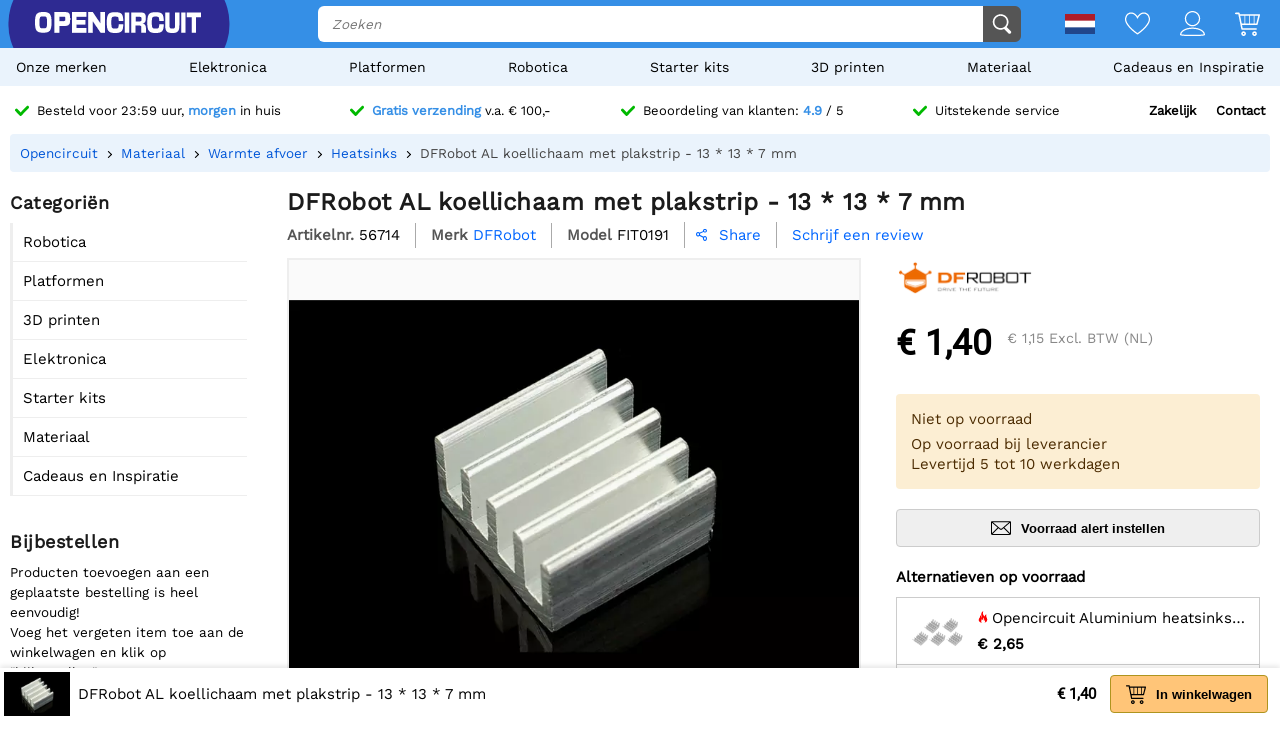

--- FILE ---
content_type: text/html; charset=utf-8
request_url: https://opencircuit.nl/api/session/set
body_size: -16
content:
{"success":true,"tkn":8367155}

--- FILE ---
content_type: text/css
request_url: https://opencircuit.nl/style/def/30e108278cb713e3a4fef8efc91fe621.css
body_size: 56930
content:
.AdminBar{box-sizing:border-box;color:#FFF;font-size:10px;font-family:'Roboto',sans-serif;position:fixed;left:20px;bottom:30px;z-index:1000}.AdminBar>span{display:inline-block;box-shadow:2px 2px 6px rgb(0 0 0 / .4);cursor:pointer}.AdminBar .logo{width:54px;height:54px;background:#5353e7;z-index:1001;background-image:linear-gradient(to bottom right,hsl(204.6,100%,81.4%),hsl(225,75.6%,50.2%));border-radius:50%;position:absolute;top:50%;transform:translate(0,-50%)}.AdminBar .logo:after{content:'';position:absolute;top:50%;left:50%;transform:translate(-50%,-50%);width:30px;height:30px;background-image:url(/resources/images/icons/logo.svg);background-size:contain;background-position:center center;background-repeat:no-repeat}.AdminBar .content{transition:all 500ms;transform-origin:0 0;background:rgb(0 0 0 / .7);padding:5px 10px 5px 40px;border-radius:0 50px 50px 0;margin-left:20px}.AdminBar a{color:#FFF;display:inline-block;vertical-align:middle;margin:0 8px 0 8px;width:50px}.AdminBar a>span{display:block;text-align:center}.AdminBar a .icon{font-size:14px;margin:2px auto 3px auto;width:20px;height:18px;box-sizing:border-box;padding-top:5px;filter:brightness(0) invert(1);background-image:var(--icon);background-size:contain;background-position:center center;background-repeat:no-repeat}.AdminBar .PageLoader{width:20px;height:20px;left:50%;top:50%;position:absolute;margin-top:-1px}.AdminBar.collapse .content{transform:scale(0,1)}@media screen and (max-width:700px){.AdminBar{display:none}}.account_panel{max-width:1200px;margin:auto}.account_panel h3{font-size:22px;margin-bottom:10px}.account_panel h4{font-size:18px;margin-bottom:10px}.account_panel p{font-size:16px;margin-bottom:20px}.account_panel .checkbox{height:auto!important;border:1px solid #ddd;border-radius:4px;margin:0;margin-right:12px;transform:scale(1.4)}.account_panel label{opacity:.6;transition:all 0.2s ease}.account_panel label:hover{opacity:1}.account_message{display:block;margin:20px 0;color:#A00}.account_message.success{color:#0A0}.checkbox_text{display:flex;margin-bottom:20px}.checkbox_text input:checked+label{opacity:1}.checkbox_text label{padding-left:10px}.checkbox_text .title{display:block;margin-bottom:4px;font-weight:700}.account_intro{display:block;margin-top:10px;font-size:20px}.account_dashboard{display:grid;grid-template-columns:repeat(auto-fit,minmax(160px,1fr));grid-gap:30px;width:100%;text-align:center;margin:40px 0}.account_data{display:flex;flex-wrap:wrap;table-layout:fixed;width:100%}.account_data .coll{width:50%;vertical-align:top;box-sizing:border-box}.account_data .coll:first-child{padding-right:60px}.account_data .coll:nth-child(2){padding-left:60px}.account_data h3{margin-bottom:20px}.account_data .account_btn{margin-top:10px}.account_data .account_btn:first-child{margin-top:0}.dashboard_panel{padding:20px;display:block;position:relative;background:#F7F7F7;margin-bottom:20px}.panel_title{font-size:17px}.panel_content{display:block;position:relative;text-align:center;font-size:30px;padding:20px}.panel_content svg{height:100%;display:flex;margin:auto}.panel_link{text-decoration:underline}.calendar svg{width:70px}.account_information{display:grid;grid-template-columns:repeat(auto-fit,minmax(160px,1fr));grid-gap:30px;width:100%;margin:30px 0}.account_information table{width:100%}.account_information table td:last-child{text-align:right}.account_information table td{padding:5px}.account_information table .total td{padding-top:15px;font-weight:700}.account_btn{display:inline-block;transition:all 0.2s ease;background:#0090e3;color:rgba(255, 255, 255,1)!important;padding:8px 20px;cursor:pointer;border-width:0}.account_btn:hover{opacity:.9}.account_btn>*{display:inline-block;vertical-align:middle}.account_btn svg{width:18px;height:18px;margin-right:10px;fill:#FFF}.account_list{border:1px solid #F4F4F4;margin:40px 0}.account_list_header{background:#EEE;padding:15px 20px}.account_list_header h4{font-size:16px;width:50%;margin:0}.account_list_header h4 a{color:#000}.account_list_header .account_list_header_sub{margin-top:10px;font-size:15px}.account_list_block{padding:20px}.orders_list{list-style-type:none;padding:0;margin:0}.last_viewed{width:auto;margin:40px 0}.dashboard_panel_list{list-style-type:none;padding:0;margin:0}.dashboard_panel_list li{margin-bottom:6px;opacity:.9}.dashboard_panel_actions{display:flex;grid-gap:20px;margin-top:20px}.dashboard_panel_actions>*{display:flex;align-items:center;transition:all 0.2s ease;opacity:.9;padding:6px 10px;border:1px solid #0090e3;background:#FFF;cursor:pointer}.dashboard_panel_actions>* span{display:block}.dashboard_panel_actions svg{width:18px;height:18px;margin-right:8px}.dashboard_panel_actions svg path{fill:#0090e3}.dashboard_panel_actions>*:hover,.dashboard_panel_actions>.active{opacity:1;color:rgba(255, 255, 255,1);background:#0090e3}.dashboard_panel_actions>*:hover path,.dashboard_panel_actions>.active path{fill:rgba(255, 255, 255,1)}.order_list .Btn a{align-items:center;display:flex;transition:all 0.2s ease;opacity:.7}.order_list .Btn a:hover{opacity:1}.order_list .Btn svg{height:14px;margin-right:10px}.order_list .Btn svg path{fill:#0090e3}.order_list table tr:hover td{background:none}.order_list{background:#FCFCFC;padding:10px;margin-bottom:50px}.order_list:last-child{margin:0}.no_orders{display:block;padding:10px;font-size:110%}.account_order_status{display:table;table-layout:fixed;width:100%}.account_order_status .table_column{padding-left:12px;display:table-cell;vertical-align:top;box-sizing:border-box}.account_order_status .table_column:first-child{padding-left:0;width:50%}.table_column table{width:100%;table-layout:fixed;border-collapse:separate}.account_order_status .table_column table th{width:140px;background:none;border-bottom:10px solid #fff;border-right:5px solid #fff}.account_order_status .table_column table td{width:100%;text-align:left;border-bottom:10px solid #fff}.table_column table{text-align:left}th{cursor:auto;vertical-align:top}.order_product_list .row{display:table;width:100%;table-layout:fixed;border-bottom:10px solid #FFF;background:none;position:relative;overflow:hidden}.order_product_list .row>span{padding:8px;border-left:5px solid #FFF;display:table-cell;text-align:left;vertical-align:middle;box-sizing:border-box}.order_product_list .row .Icon{width:50px;height:50px;background-color:@p_img_bg_color;background-blend-mode:multiply;display:block;background-size:contain;background-repeat:no-repeat;background-position:center center}.order_product_list .row .Title{color:#222;text-overflow:ellipsis;width:100%;display:block;overflow:hidden}.order_product_list .row .Available{display:block;overflow:hidden;margin-top:5px;font-size:90%}.order_product_list .Product>span:first-child{padding:2px;width:54px;position:relative}.order_product_list .Product>span:nth-child(2){width:100%;padding-right:10px;text-align:left;font-size:100%}.order_product_list .Product>span:nth-child(3){width:70px;padding:10px 15px}.order_product_list .Product>span:nth-child(4){width:100px;padding:10px 15px}.order_product_list .Product>span:last-child{width:100px;padding:10px 15px;text-align:right}.row_head{font-weight:700;border-bottom:0px!important}.forgot_pass{opacity:.6;margin-left:20px}.forgot_pass:hover{opacity:1}.login_panel .LoginFields{margin:0 0 15px 0;max-width:300px}.login_panel{display:flex;padding:20px 0}.login_panel .login_table{width:50%}.login_panel .account_btn{margin-top:4px}.login_panel .checkbox_text{margin-bottom:15px}.login_panel .Errordiv{display:block;margin-bottom:20px}.checkbox_text{margin-left:3px}@media screen and (max-width:760px){.account_dashboard{grid-template-columns:none}.account_information{grid-template-columns:none}.dashboard_panel_actions{flex-wrap:wrap}.order_list th{display:none}.order_list td{display:none}.order_list_mobile{display:table-cell!important}.order_list_mobile:last-child{width:100%}.account_order_status .table_column table th{width:80px}.account_data .coll{width:100%}.account_data .coll:first-child{padding-right:0;padding-bottom:40px}.account_data .coll:nth-child(2){padding-left:0}.login_panel{flex-wrap:wrap}.login_panel .login_table{width:100%;margin-right:0;margin-bottom:40px}.account_list_header h4{width:100%}}.account_panel .menu_item{display:flex;margin:14px 0 24px 0}.inlineactionfield{display:flex;margin-top:20px}.inlineactionfield>*:first-child{width:20%;min-width:200px}.inlineactionfield .account_btn{margin:0;padding:16px 30px}.coupontable{width:100%;table-layout:fixed}.coupontable th{text-align:left;padding:5px}.coupontable th:first-child{width:30%;min-width:200px}.coupontable th:last-child{width:26px}.coupontable th:nth-last-child(2){width:200px}.coupontable td{padding:8px;vertical-align:middle;position:relative}.coupontable tr:nth-child(even) td{background:#FFF}.coupontable [data-tag]{background-image:url("data:image/svg+xml,<?xml version='1.0' encoding='UTF-8'?><svg   width='160'   height='160'   viewBox='0 0 160 160' xmlns='http://www.w3.org/2000/svg'>  <path     fill-rule='evenodd'     clip-rule='evenodd'     d='M48 13V5C48 2.23858 50.2386 0 53 0H107C109.761 0 112 2.23858 112 5V13H156C158.209 13 160 14.7909 160 17C160 19.2091 158.209 21 156 21H139.483L131.105 150.645C130.765 155.906 126.398 160 121.125 160H39.8112C34.5648 160 30.2104 155.946 29.8366 150.712L20.5714 21H4C1.79086 21 0 19.2091 0 17C0 14.7909 1.79086 13 4 13H48ZM56 8H104V13H56V8ZM37.6661 147.359L28.5755 21H131.482L123.303 147.323C123.132 149.954 120.949 152 118.313 152H42.6532C40.031 152 37.8543 149.974 37.6661 147.359Z'  /></svg>");background-repeat:no-repeat;background-size:contain;background-position:center center;width:16px;height:16px;display:block;position:absolute;top:50%;transform:translate(0,-50%);cursor:pointer}.form_error{display:block;width:100%;font-size:15px;margin-top:20px;color:#A00}[data-page="login"] .page_header_content,[data-page="passwordreset"] .page_header_content,[data-page="passwordresettoken"] .page_header_content{display:none}.order_summary{display:flex;align-items:center;border-bottom:1px solid #EEE;padding:10px;transition:all 200ms}.order_summary:hover{background:#FFF}.order_summary:last-child{border-bottom:none}.order_summary .image{width:100px;height:100px;display:grid;grid-template-columns:45px 45px;grid-gap:5px 7px;position:relative}.order_summary .image>*{display:inline-block;width:100%;padding-bottom:100%;background-size:contain;background-position:50% 50%;background-repeat:no-repeat;background-color:#EEE;border:1px solid #CCC;border-radius:2px;background-blend-mode:multiply}.order_summary .image[data-count="1"]{display:block}.order_summary .image[data-count="2"]{display:block}.order_summary .image[data-count="2"]>*{width:60px;padding-bottom:60px}.order_summary .image[data-count="2"]>*:last-child{position:absolute;right:0;bottom:0}.order_summary .summary{padding:0 20px}.order_summary .summary>*{display:block;margin:6px}.order_summary .summary .state{font-weight:700;font-size:110%}.order_summary .summary .state>*{display:inline-block;vertical-align:middle}.order_summary .summary .state svg{width:18px;height:18px;margin-right:6px;display:inline-block}.order_summary .summary .id{opacity:.6;margin-bottom:14px}.order_summary>*:last-child{width:160px;text-align:right;flex:1}.order_summary .account_btn{display:block;width:120px;margin:0 0 0 auto;text-align:center}.order_summary .account_btn:last-child{margin-top:10px}.order_state{display:flex;align-items:center;border-bottom:1px solid #EEE}.order_state>*:last-child{width:160px;text-align:right;flex:1}.order_state .summary>*{display:block;margin:6px}.order_state .summary .state{font-weight:700;font-size:18px}.order_state .summary .subtitle{opacity:.9}.order_state .summary .address{font-size:90%;opacity:.7}.order_item{display:flex;align-items:center;border-bottom:1px solid #EEE;padding:10px;transition:all 200ms}.order_item:hover{background:#FFF}.order_item:last-child{border-bottom:none}.order_item .image{width:100px;height:100px;display:block;position:relative}.order_item .image>*{display:inline-block;width:100%;padding-bottom:100%;background-size:contain;background-position:50% 50%;background-repeat:no-repeat;background-color:#EEE;border:1px solid #CCC;border-radius:2px;background-blend-mode:multiply}.order_item .summary{padding:0 20px}.order_item .summary .title{font-weight:700;font-size:110%}.order_item>*:last-child{width:160px;text-align:right;flex:1}.order_item .price{display:block;margin-bottom:6px;font-weight:700}.order_item .info{width:400px;display:grid;grid-template-columns:1fr 1fr;grid-gap:10px;position:relative;margin-top:10px;color:#444;font-size:13px}.order_item .info>span{display:block}.order_item .info>span>*{display:inline-block;vertical-align:middle}.order_item .info svg{width:18px;height:18px;margin-right:8px;fill:#666}.order_item .info a{color:@link_color}.AffiliateSteps{display:table;table-layout:fixed;width:100%}.AffiliateSteps>*{display:table-cell;padding:20px;text-align:center}.AffiliateSteps>*>span:first-child{display:block;box-sizing:border-box;width:100%;border-radius:10px;background:#F7F7F7;position:relative;padding:20px}.AffiliateSteps>*>span:last-child{display:block;margin-top:10px;text-align:center;font-size:110%;margin-top:10px}.AffiliateSteps svg{width:100px;height:100px}.RegisterAffiliate{display:table;table-layout:fixed;width:100%}.RegisterAffiliate>div{display:table-cell;vertical-align:top}.RegisterAffiliate>div:first-child{width:40%}.RegisterAffiliate>div:last-child{text-align:right}.RegisterAffiliate .OrderShoppingTable .Head{margin:10px;width:300px}.RegisterAffiliate .RegisterFormAdress{width:300px}.RegisterAffiliate .conditionblock{display:inline-block;padding:15px;background:#F7F7F7;border:1px solid #DDD;text-align:left}.RegisterAffiliate .conditionblock .title{font-weight:700;font-size:110%}.RegisterAffiliate .conditionblock .item{display:block;margin-top:15px;color:#222}.RegisterAffiliate .conditionblock .item>*{display:inline-block;vertical-align:middle}.RegisterAffiliate .conditionblock .item svg{margin-right:8px;width:16px;height:16px;fill:#180}.fields.ordertype input{margin:13px 0 0 .6rem}.GenerateAffiliate{width:100%;display:block;box-sizing:border-box}.GenerateAffiliate .Field{display:inline-block;position:relative;margin-right:20px;width:240px}.GenerateAffiliate .Field.Long{width:100%;display:block;margin:0}.GenerateAffiliate .Result{width:100%;display:block;box-sizing:border-box;margin-top:30px}.GenerateAffiliate .Result textarea{width:100%;border:1px solid #EEE;max-width:100%;border-radius:5px;padding:5px;box-sizing:border-box}.GenerateAffiliate .Result h3{margin:0 0 10px 0;font-size:100%;padding:0;color:#1e1e1e}.page_rma .product{display:flex;width:100%;grid-gap:10px;box-sizing:border-box;align-items:center;margin-bottom:20px}.page_rma .product input[type="checkbox"]{transform:scale(1.6,1.6)}.page_rma .product>label{display:flex;grid-gap:10px;width:95%;align-items:center;opacity:.5}.page_rma .product>label .image{width:100px;display:block;position:relative}.page_rma .product>label .image>*{display:inline-block;width:100%;padding-bottom:100%;background-size:contain;background-position:50% 50%;background-repeat:no-repeat;background-color:#EEE;border:1px solid #CCC;border-radius:2px;background-blend-mode:multiply}.page_rma .product>label .summary{width:50%;padding:10px}.page_rma .product>label .reason{width:50%;padding:10px;visibility:hidden}.page_rma .info{width:400px;display:grid;grid-template-columns:1fr 1fr;grid-gap:10px;position:relative;margin-top:10px;color:#222;font-size:13px}.page_rma .info>span{display:block}.page_rma .info>span>*{display:inline-block;vertical-align:middle}.page_rma .info svg{width:18px;height:18px;margin-right:8px;fill:#222}.page_rma input:checked+label{opacity:1}.page_rma input:checked+label .reason{visibility:visible}.CustomerFileUpload{display:block}.CustomerFileUpload .File{vertical-align:middle;position:relative;display:inline-block;width:100px;height:80px;margin:0 10px 10px 0;border:1px solid #DDD;background:#FFF;border-radius:2px;background-size:contain;background-repeat:no-repeat;background-position:center center}.CustomerFileUpload .File .Loader{width:20px;height:20px;left:50%;top:40%;position:absolute}.CustomerFileUpload .File .LoaderState{position:absolute;bottom:5px;left:0;right:0;text-align:center;font-size:90%;color:#888}.CustomerFileUpload .File .Delete{top:6px;right:6px;background-image:url("data:image/svg+xml,<?xml version='1.0' encoding='UTF-8'?><svg   width='160'   height='160'   viewBox='0 0 160 160' xmlns='http://www.w3.org/2000/svg'>  <path     fill-rule='evenodd'     clip-rule='evenodd'     d='M48 13V5C48 2.23858 50.2386 0 53 0H107C109.761 0 112 2.23858 112 5V13H156C158.209 13 160 14.7909 160 17C160 19.2091 158.209 21 156 21H139.483L131.105 150.645C130.765 155.906 126.398 160 121.125 160H39.8112C34.5648 160 30.2104 155.946 29.8366 150.712L20.5714 21H4C1.79086 21 0 19.2091 0 17C0 14.7909 1.79086 13 4 13H48ZM56 8H104V13H56V8ZM37.6661 147.359L28.5755 21H131.482L123.303 147.323C123.132 149.954 120.949 152 118.313 152H42.6532C40.031 152 37.8543 149.974 37.6661 147.359Z'  /></svg>");background-repeat:no-repeat;background-size:contain;background-position:center center;width:16px;height:16px;position:absolute;cursor:pointer}.page_rma .response{display:flex;width:100%;grid-gap:10px;box-sizing:border-box;align-items:center;margin-bottom:30px}.page_rma .response:last-child{margin-bottom:0}.page_rma .response input[type="radio"]{transform:scale(1.5,1.5)}.page_rma .response>label{display:flex;grid-gap:10px;width:90%;align-items:center;opacity:.5}.page_rma .response>label>*:last-child{width:20%;padding:10px;text-align:right;font-weight:700}.page_rma .response>label .image{width:80px;text-align:center;display:block;position:relative}.page_rma .response>label .image>*{display:inline-block;width:50px;height:50px;margin-left:8px}.page_rma .response>label .summary{width:80%;padding:10px;text-align:left;font-weight:400}.page_rma .response>label .summary .title{display:block;margin-bottom:10px;font-weight:700}.page_rma .DropBox{width:100px;height:100px;display:inline-block;margin:15px 5px;vertical-align:middle;position:relative;background:#FFF}.page_rma .DropBox .fonticon{position:absolute;top:50%;left:50%;transform:translate(-50%,-50%);font-size:20px;opacity:.5}.page_rma .Instruction{display:block;margin-top:10px;opacity:.8}.page_rma .CustomerFileUpload{padding-top:10px}.affiliate_overview table{width:100%}.affiliate_overview table th,.affiliate_overview table td{padding:6px;text-align:left;position:relative}.affiliate_overview .Subcontainer{padding:20px;background:#F7F7F7}.affiliate_overview .Subcontainer a{display:block;white-space:nowrap;overflow:hidden;text-overflow:ellipsis;position:absolute;left:6px;right:20px;top:50%;transform:translate(0,-50%)}@media screen and (max-width:1300px){.login_panel{display:block}.login_panel .login_table:first-child{margin-bottom:50px}.login_panel .login_table{display:block;max-width:400px;margin:auto}}a{text-decoration:none;color:#000}img{border:none}table{border-collapse:collapse}table td,table th{padding:0}sup{display:inline-block;vertical-align:text-top;font-size:70%}.orange{color:#FF5A19}.green{color:#180!important}.red{color:#F00!important}.blue{color:#06F!important}.yellow{color:#CC0!important}.grey{color:#CCC!important}.darkgrey{color:#666!important}.lightgrey{color:#EEE!important}.bold{font-weight:bold!important}.transparent{opacity:.5}.linetrough{text-decoration:line-through}.fontsize18{font-size:18px!important}.alignright{text-align:right!important}.relative{position:relative;display:block}.ellipsis{position:relative;display:block;overflow:hidden;white-space:nowrap;text-overflow:ellipsis}.BlackBox{position:fixed;top:0;right:0;left:0;bottom:0;background-color:#000;opacity:.6;z-index:10000}.BlackBoxLoader{position:fixed;top:50%;left:50%;width:80px;height:80px;opacity:.8}.PageMargin.dialog-open{filter:blur(.1em)}.ImgSlideShow{position:fixed;z-index:10001;box-sizing:border-box;top:0;left:0;right:0;bottom:0}.ImgSlideShow .header{position:absolute;top:0;left:0;right:0;padding:10px;background:rgb(255 255 255 / .8);font-size:14px;text-align:center;font-weight:700}.ImgSlideShow img{max-width:100%;margin-top:20px;background:#FFF;max-height:90%;position:absolute;top:50%;left:50%;transform:translate(-50%,-50%);display:block;box-shadow:0 0 15px rgb(0 0 0 / .8)}.ImgSlideShow .Close{position:absolute;font-size:20px;top:50%;transform:translate(0,-50%);right:8px;margin-top:-1px;color:#000;z-index:1000;text-shadow:1px 1px 3px rgb(0 0 0 / .1)}.ImgSlideShow .Nextimage{position:absolute;top:50%;font-size:70px;transform:translate(0,-50%);right:30px;color:#FFF;padding:10px}.ImgSlideShow .Previmage{position:absolute;top:50%;font-size:70px;transform:translate(0,-50%);left:30px;color:#FFF;padding:10px}.ImgSlideShow .Close:hover,.ImgSlideShow .Previmage:hover,.ImgSlideShow .Nextimage:hover{opacity:1}.ImgSlideShow .PrevPanel{position:absolute;right:50%;left:0;top:0;bottom:0;cursor:pointer}.ImgSlideShow .NextPanel{position:absolute;right:0;left:50%;top:0;bottom:0;cursor:pointer}.ImgSlideShow .PrevPanel:hover .fonticon,.ImgSlideShow .NextPanel:hover .fonticon{opacity:1}.GeneralError{text-align:center;padding:50px;font-size:16px;display:block}.DBError{text-align:center;font-size:17px;line-height:26px}.BreadCrumb{display:block;margin-bottom:40px}.BreadCrumb h1{display:inline-block}.ShoppingAnimation{position:absolute!important;z-index:10000;border:1px solid #444;border-radius:4px;opacity:.5;width:120px;height:120px;display:block;background:#FFF}.BigProductImageDrop{width:70px;height:70px;padding:5px;margin-left:5px;background-size:50px}.ProductImageDrop{width:50px;height:50px;padding:5px;margin-left:5px;background-size:50px;z-index:100}.DropBox{border:1px dashed;cursor:pointer;background-position:center center;background-repeat:no-repeat}.DropBox .ProgressBar{position:absolute;left:10%;right:10%;top:50%;margin-top:-9px;height:18px;border:1px solid #AAA;border-radius:10px;background:#f1f1f1;box-shadow:1px 1px 3px rgb(0 0 0 / .2);overflow:hidden;opacity:.7}.DropBox .ProgressBar .Precentage{position:absolute;left:0;right:0;text-align:center;font-size:13px;padding-top:2px}.DropBox .ProgressBar .Progress{display:block;width:100%;height:18px;background:#7ec3ff;margin-left:-1000px}.DropBox .ProgressBar:after{content:'';box-shadow:inset 1px 1px 6px rgb(255 255 255 / .5),inset -1px -1px 6px rgb(0 0 0 / .3);position:absolute;top:0;left:0;right:0;bottom:0;border-radius:10px}label,.NoSelect,th,.YellowButton,.SearchResults,.SearchAddressResults,.AdminSearchResults,#AddObjectPopup,.fonticon{user-select:none;cursor:pointer}@keyframes spinicon{0%{transform:translate(0,-50%) rotate(0deg)}100%{transform:translate(0,-50%) rotate(360deg)}}@keyframes updown{0%{transform:translate(0,0)}33%{transform:translate(0,1px)}66%{transform:translate(0,-1px)}100%{transform:translate(0,0)}}@keyframes appear{0%{opacity:0}100%{opacity:1}}.hidden{display:none!important}@keyframes dialogpopup{0%{transform:translate(-50%,-50%) scale(0,0) translateZ(0);opacity:0}65%{transform:translate(-50%,-50%) scale(1.1,1.1) translateZ(0);opacity:.95}100%{transform:translate(-50%,-50%) scale(1,1) translateZ(0)}}.MessagePopup{animation-name:dialogpopup;animation-duration:200ms;width:500px;max-width:95%;position:fixed;left:50%;top:50%;transform:translate(-50%,-50%) translateZ(0);-webkit-font-smoothing:antialiased;image-rendering:-webkit-optimize-contrast;image-rendering:crisp-edges;will-change:transform;-webkit-backface-visibility:hidden;box-shadow:2px 2px 10px rgb(0 0 0 / .3);border-radius:4px;background:#FFF;z-index:100000;padding:20px}.DialogBox{width:500px;max-width:95%;position:fixed;left:50%;top:50%;transform:translate(-50%,-50%) translateZ(0);-webkit-font-smoothing:antialiased;image-rendering:-webkit-optimize-contrast;image-rendering:crisp-edges;will-change:transform;-webkit-backface-visibility:hidden;opacity:.95;box-shadow:2px 2px 10px rgb(0 0 0 / .3);border-radius:5px 5px 0 0;background:#EEE;z-index:100000}.DialogBox.Intro{animation-name:dialogpopup;animation-duration:200ms}.DialogBox .Header{width:100%;color:rgba(255, 255, 255,1);font-size:110%;padding:10px;box-sizing:border-box;border-bottom:1px solid #AAA;border-radius:4px 4px 0 0;cursor:pointer;background:#0090e3;overflow:hidden;white-space:nowrap;text-overflow:ellipsis;position:relative}.DialogBox .Header .close{position:absolute;background-image:url("data:image/svg+xml,<svg fill='rgba(255,255,255,1)' xmlns='http://www.w3.org/2000/svg'  viewBox='0 0 48 48'><path d='M 38.982422 6.9707031 A 2.0002 2.0002 0 0 0 37.585938 7.5859375 L 24 21.171875 L 10.414062 7.5859375 A 2.0002 2.0002 0 0 0 8.9785156 6.9804688 A 2.0002 2.0002 0 0 0 7.5859375 10.414062 L 21.171875 24 L 7.5859375 37.585938 A 2.0002 2.0002 0 1 0 10.414062 40.414062 L 24 26.828125 L 37.585938 40.414062 A 2.0002 2.0002 0 1 0 40.414062 37.585938 L 26.828125 24 L 40.414062 10.414062 A 2.0002 2.0002 0 0 0 38.982422 6.9707031 z'/></svg>");background-repeat:no-repeat;background-size:contain;background-position:center center;width:22px;height:22px;right:8px;top:50%;transform:translate(0,-50%)}.DialogBox .Content{padding:20px;padding-bottom:0;box-sizing:border-box;overflow:auto}.DialogBox .Message{padding:10px 0;display:block}.DialogBox .Content .ContentInput .Title{display:block;font-weight:700;margin-bottom:4px;font-size:95%;margin-top:12px}.DialogBox .Content .ContentInput:first-child .Title{margin-top:0}.DialogBox .Content .ContentInput input,.DialogBox .Content .ContentInput textarea{padding:4px;box-sizing:border-box;text-indent:4px;border-radius:4px;border:1px #999 solid;box-shadow:inset 1px 1px 2px #EEE;width:100%;outline:none;transition:none}.DialogBox .Content .ContentInput input[type="date"]{padding:2px 0 2px 0}.DialogBox .Content .ContentInput textarea{text-indent:0;padding-left:8px;height:120px;min-width:100%;max-width:100%}.DialogBox .Content input.Error{background:#F5DADB;border:1px solid #FC7476}.DialogBox hr{display:none}.DialogBox .Footer{padding:20px;box-sizing:border-box;overflow:hidden}.DialogBox .Footer .account_btn{margin-right:10px;cursor:pointer}.DialogBox .DropBox{height:200px;padding:10px;background:#FFF;background-size:contain;background-repeat:no-repeat;background-position:center center;text-align:center}.DialogBox .DropBox span{display:block;margin-top:86px;font-weight:700;font-size:18px;color:#AAA;cursor:pointer}.sk-circle{-webkit-backface-visibility:hidden;-webkit-font-smoothing:subpixel-antialiased;transform:translate(-50%,-50%) translateZ(0)}.sk-circle .sk-child{width:100%;height:100%;position:absolute;left:0;top:0}.sk-circle .sk-child:before{-webkit-backface-visibility:hidden;-webkit-font-smoothing:subpixel-antialiased;content:'';display:block;margin:0 auto;width:15%;height:15%;background-color:#AAA;border-radius:100%;animation:sk-circleBounceDelay 1.2s infinite ease-in-out both}.sk-circle .sk-circle2{transform:rotate(30deg) translateZ(0)}.sk-circle .sk-circle3{transform:rotate(60deg) translateZ(0)}.sk-circle .sk-circle4{transform:rotate(90deg) translateZ(0)}.sk-circle .sk-circle5{transform:rotate(120deg) translateZ(0)}.sk-circle .sk-circle6{transform:rotate(150deg) translateZ(0)}.sk-circle .sk-circle7{transform:rotate(180deg) translateZ(0)}.sk-circle .sk-circle8{transform:rotate(210deg) translateZ(0)}.sk-circle .sk-circle9{transform:rotate(240deg) translateZ(0)}.sk-circle .sk-circle10{transform:rotate(270deg) translateZ(0)}.sk-circle .sk-circle11{transform:rotate(300deg) translateZ(0)}.sk-circle .sk-circle12{transform:rotate(330deg) translateZ(0)}.sk-circle .sk-circle2:before{animation-delay:-1.1s}.sk-circle .sk-circle3:before{animation-delay:-1s}.sk-circle .sk-circle4:before{animation-delay:-0.9s}.sk-circle .sk-circle5:before{animation-delay:-0.8s}.sk-circle .sk-circle6:before{animation-delay:-0.7s}.sk-circle .sk-circle7:before{animation-delay:-0.6s}.sk-circle .sk-circle8:before{animation-delay:-0.5s}.sk-circle .sk-circle9:before{animation-delay:-0.4s}.sk-circle .sk-circle10:before{animation-delay:-0.3s}.sk-circle .sk-circle11:before{animation-delay:-0.2s}.sk-circle .sk-circle12:before{animation-delay:-0.1s}@keyframes sk-circleBounceDelay{0%,100%{opacity:.5;transform:scale(0)}50%{opacity:1;transform:scale(1)}}@media screen and (max-width:1024px){.SearchResults .ResultTBL .Col{display:block;width:100%!important}.SearchResults .ResultTBL .Col>a:nth-child(1n+5){display:none}.SearchResults .ResultTBL a.ShowAll{display:block!important}.SearchResults .ResultTBL h2{display:none}}.lazyloading{position:relative}.lazyloading::before{content:"";position:absolute;top:50%;left:50%;width:30px;height:30px;border:4px solid #fff0;border-top-color:#CCC;border-bottom-color:#CCC;border-radius:50%;animation:spin 1.5s linear infinite;opacity:.5}.ckcontent figure{margin:15px 0 0 0}.ckcontent table{max-width:100%;table-layout:fixed}.ckcontent .image{clear:both;display:table;margin:20px 0 20px 0;max-width:100%;vertical-align:top;width:100%}.ckcontent .image img{width:100%;vertical-align:top}.ckcontent .image-style-side{float:right;max-width:50%;margin-left:20px}.ckcontent .image-style-align-right{float:right;max-width:50%;margin-left:20px}.ckcontent .image-style-align-left{float:left;max-width:50%;position:relative;margin-right:20px}.ckcontent .image>figcaption{display:block;text-align:center;background:rgb(0 0 0 / .05);padding:5px;border:1px solid rgb(0 0 0 / .1);font-size:90%}.ckcontent .Item .image.image_resized{display:block;box-sizing:border-box}.ck-content .image.image_resized{max-width:100%;display:block;box-sizing:border-box}.ck-content .image.image_resized img{width:100%}.ck-content .image>figcaption{display:block;text-align:center;background:rgb(0 0 0 / .1)}.LiveChat .ChatBanner{box-shadow:1px 1px 3px rgb(0 0 0 / .1);transition:all 200ms;display:table;table-layout:fixed;position:fixed;cursor:pointer;right:5px;bottom:5px;background:#383838;color:#FFF;border:1px solid #222;border-radius:4px;z-index:200;-webkit-font-smoothing:antialiased;image-rendering:crisp-edges;will-change:transform;-webkit-backface-visibility:hidden}.LiveChat .ChatBanner:after{position:absolute;content:'';left:0;top:0;transform:translate(-30%,-30%);width:9.5px;height:9.5px;border:1px solid #222;border-radius:50%;background:lime;box-shadow:inset 2px 2px 5px rgb(255 255 255 / .7),inset -2px -2px 5px rgb(0 0 0 / .2)}.LiveChat .ChatBanner>span{display:table-cell;padding:8px 14px}.LiveChat .ChatBanner>span:first-child{border-right:1px solid #222;padding:2px 8px}.LiveChat .ChatBanner .fonticon{font-size:14px}.LiveChat .ChatBanner:hover{background:#646464}.ChatPanel{display:none;position:fixed;background:#f3f3f3;bottom:0;right:0;z-index:1000000;border:1px solid #555;border-bottom:none;border-radius:4px 4px 0 0;box-shadow:2px 2px 4px rgb(0 0 0 / .2);bottom:0;right:10px;width:300px;max-width:95%;transition:all 400ms}.ChatBottom{padding:10px;border-top:1px solid #CCC;background:#e8e8e8}.ChatBottom .offline{padding:0 8px 8px 8px}.ChatBottom .offlineel{display:block;margin-bottom:6px;text-align:center}.ChatBottom textarea,.ChatBottom input{border:1px solid #CCC;outline:none;border-radius:5px;padding:5px;overflow:hidden;width:100%;box-sizing:border-box;vertical-align:top;resize:none}.ChatBottom textarea{position:absolute;left:0;right:0;top:0;bottom:0;border:none;font-size:13px;height:98%}.ChatBottom .ChatButton{display:block;width:100%;margin-top:12px;padding:6px;font-size:14px;cursor:pointer;color:#fff;background:#555;border:1px solid #3e3e3e;border-radius:3px;box-shadow:0 1px 2px rgb(0 0 0 / .1),inset 0 1px 0 rgb(255 255 255 / .25);box-sizing:border-box;text-align:center}.ChatBottom .ChatButton:hover{opacity:1}.ChatBottom .ChatInput{display:none;border:1px solid #CCC;border-radius:5px;background:#FFF;position:relative}.ChatBottom .ChatInput .Buttonrow{width:100%;height:75px;display:grid;grid-template-rows:1fr 1fr 1fr;grid-template-columns:1fr 30px}.ChatBottom .ChatInput .Buttonrow>span[data-button]{position:relative;border-left:1px solid #CCC;border-bottom:1px solid #CCC;grid-column:2}.ChatBottom .ChatInput .Buttonrow>span[data-button]>span{font-size:12px;position:absolute;top:50%;left:50%;transform:translate(-50%,-50%)}.ChatBottom .ChatInput .Buttonrow>span[data-button]:hover{background:#CEF}.ChatBottom .ChatInput .Buttonrow>span[data-button="1"]{border-radius:0 4px 0 0}.ChatBottom .ChatInput .Buttonrow>span[data-button="3"]{border-radius:0 0 4px 0}.ChatBottom .ChatInput .Buttonrow>span:last-child{border-bottom:none}.ChatBottom .ChatInput .Buttonrow>span:first-child{grid-row:1 / 4;grid-column:1;position:relative}.ChatBottom .ChatInput input[type="file"]{display:none}.ChatBottom .Emotes{backface-visibility:hidden;position:absolute;z-index:10;top:-8px;left:50%;transform:translate(-50%,-100%);box-shadow:1px 1px 4px rgb(0 0 0 / .2)}.ChatBottom .Emotes:after{z-index:1;content:'';width:16px;height:16px;position:absolute;bottom:-8px;margin-left:-8px;left:50%;transform:rotateZ(45deg);background:#FFF;border-right:2px solid #666;border-bottom:2px solid #666}.ChatBottom .Emotes .Container{z-index:11;display:block;border:2px solid #666;border-radius:4px 0 0 4px;background:#FFF;overflow-y:scroll;overflow-x:hidden;height:350px}.ChatBottom .Emotes .Container>span{display:block;font-size:24px;display:grid;grid-template-columns:1fr 1fr 1fr 1fr 1fr 1fr;padding:2px}.ChatBottom .Emotes .Container>span>*{cursor:pointer;display:inline-block;padding:3px;backface-visibility:hidden;will-change:transform}.ChatBottom .Emotes .Container>span>*:hover{background:#EEF;border-radius:50%;animation:wobbleanimation 1s ease-in-out;animation-iteration-count:1;transform-origin:center center}.LiveChat.Open .ChatBanner{display:none}.LiveChat.Open .ChatPanel{display:block}.LiveChat.Attention .ChatBanner{animation:chatbuttonanimation 3s infinite ease-in-out}.LiveChat.Init .ChatInput{display:block}.LiveChat.Init .NameInput{display:none}.ChatTop{border-bottom:1px solid #000;border-radius:2px 2px 0 0;background:#555;color:#FFF;cursor:pointer}.ChatTop>div{display:table;width:100%;table-layout:fixed}.ChatTop>div>span{display:table-cell;text-align:left;padding:10px}.ChatTop .Title{font-weight:700;width:100%;font-size:14px}.ChatTop .Exit{width:20px;font-size:11px;text-align:right}.ChatWindow{height:400px;overflow:hidden;text-align:center;overflow:auto;padding:15px 15px 0 10px}.ChatWindow>div{padding-bottom:2px}.ChatWindow .Bubble{position:relative;box-sizing:border-box;text-align:left}.ChatWindow .Bubble:first-child{margin-top:15px}.ChatWindow .Bubble .Header{display:block;position:absolute;top:-20px;left:7px;display:none}.ChatWindow .Bubble .Name{color:#666;font-size:80%}.ChatWindow .Bubble .Message{word-wrap:break-word;padding:10px;margin-left:5px;margin-bottom:5px;display:inline-block;background:#FFF;border-radius:4px;border:#EEE solid 1px;box-shadow:1px 1px 3px rgb(0 0 0 / .04)}.ChatWindow .Bubble .Message>span{display:inline-block;vertical-align:text-bottom}.ChatWindow .Bubble:first-child .Header{display:block}.ChatWindow .BubbleParent{text-align:left;margin-bottom:35px;font-smoothing:antialiased;will-change:transform;backface-visibility:hidden}.ChatWindow .BubbleParent:last-child{margin-bottom:20px}.ChatWindow .BubbleParent.RightBubble .Bubble{text-align:right}.ChatWindow .BubbleParent.RightBubble .Header{text-align:right;left:auto;right:1px}.ChatWindow .BubbleParent.RightBubble .Bubble .Message{background:#dddddd}.ChatWindow .Bubble .File{padding:0}.ChatWindow .Bubble .File>.Item{vertical-align:top;position:relative;width:80px;height:60px;margin-left:10px;border-radius:2px;display:inline-block;background-position:center center;background-size:contain;background-repeat:no-repeat}.ChatWindow .Bubble .File>.Item:first-child{margin:0}.ChatWindow .Bubble .File .Loader{width:50px;height:50px;position:absolute;left:50%;top:50%}.ChatPanel .Typing{position:absolute;bottom:100px;left:0;right:0;text-align:center}.ChatPanel .Typing .Note{color:#444;margin-bottom:2px;margin-right:3px;margin-left:-15px;display:inline-block;font-size:82%;color:#666}.ChatPanel .Typing .TypingAnimation{display:inline-block;position:absolute;margin-top:-5.5px;white-space:nowrap}.ChatPanel .Typing .TypingAnimation>span{font-size:18px}.TypingAnimation>span{opacity:.5;display:inline-block;vertical-align:bottom;width:7px;text-align:center;animation:typinganimation 1.5s infinite ease-in-out}.TypingAnimation>span:nth-child(2){animation-delay:50ms}.TypingAnimation>span:nth-child(2){animation-delay:250ms}.TypingAnimation>span:nth-child(3){animation-delay:450ms}@keyframes typinganimation{0%{transform:translateY(0)}20%{transform:translateY(-3px);opacity:1}60%{transform:translateY(0)}}@keyframes chatbuttonanimation{0%{opacity:.9}10%{opacity:.9;transform:scale(1.1)}30%{opacity:1}50%{transform:scale(1)}}body,html{height:100%}body{margin:0 0 0 0;overflow-y:scroll;font-family:serif;background-color:#FFF;background-image:linear-gradient(to bottom,#ffffff 0%,#FFF 100%);background-image:url(),linear-gradient(to bottom,#ffffff 0%,#FFF 100%);background-size:@bgsize;background-repeat:@bgrepeat;background-attachment:@bgscroll}button>*{display:inline-block;vertical-align:middle}button svg{width:20px;height:20px;margin-right:10px}button>*:last-child{margin-right:0}@keyframes shippingcheckstroke{100%{stroke-dashoffset:0;box-shadow:inset 0 0 0 30px #7ac142}}@keyframes shippingcheckfill{100%{box-shadow:inset 0 0 0 30px rgb(255 255 255)}}@font-face{font-family:'icomoon';font-display:swap;src:url(/resources/font/icomoon.woff?v=4) format('woff');font-weight:400;font-style:normal}.SearchResults{text-align:left;position:absolute;left:70px;right:-10px;margin-top:38px;background-color:#FFF;box-shadow:0 2px 6px rgb(0 0 0 / .3);box-sizing:border-box;padding:0px!important;z-index:2000}.SearchResults .ResultTBL{display:table;width:100%;table-layout:fixed}.SearchResults .ResultTBL .Col{display:table-cell;vertical-align:top;background:#F0F0F0}.SearchResults .ResultTBL .Col:first-child{border-right:1px #AAA solid}.SearchResults .ResultTBL .Col:last-child{background:#FFF;width:65%}.SearchResults a,.SearchResults .Empty{display:block;width:100%;cursor:pointer;padding:8px 10px 8px 10px;box-sizing:border-box;overflow:hidden;text-overflow:ellipsis;white-space:nowrap}.SearchResults .Empty{white-space:normal;line-height:20px}.SearchResults a:hover{background-color:#DDD}.SearchResults a .type{display:block;margin-bottom:4px;font-size:90%;font-weight:700}.SearchResults a img{width:40px;height:30px;vertical-align:bottom;padding-left:5px;mix-blend-mode:multiply}.SearchResults a>span{display:block;overflow:hidden;text-overflow:ellipsis;white-space:nowrap}.SearchResults .hilight{color:#007BD9;font-weight:700}.SearchResults a.ShowAll{color:#007BD9;padding-top:8px;padding-bottom:4px}.SearchResults a.Product{display:table;table-layout:fixed;width:100%}.SearchResults a.Product>span{display:table-cell;vertical-align:middle;position:relative}.SearchResults a.Product>span:first-child{width:55px}.SearchResults a.Product>span:last-child{width:50px;text-align:right;padding-right:10px;opacity:.8}.SearchResults a.Product .Price{font-size:85%;margin-top:5px;font-weight:700;color:#444;display:block}.SearchResults a.Product .Price sup{font-size:80%;vertical-align:text-top;display:inline-block}.SearchResults a.Product [data-stock]:after{content:'';display:block;position:absolute;width:16px;height:16px;right:10px;top:50%;transform:translate(0,-50%);background-repeat:no-repeat;background-size:contain;background-position:center center}.SearchResults a.Product [data-stock="0"]:after{background-image:url("data:image/svg+xml,<svg fill='%23A00' xmlns='http://www.w3.org/2000/svg' viewBox='0 0 210 160'><path fill-rule='evenodd' d='M0 102c0 5.523 4.477 10 10 10h4v24a4 4 0 004 4h13c0 11.046 8.954 20 20 20s20-8.954 20-20h86c0 11.046 8.954 20 20 20s20-8.954 20-20h9a4 4 0 004-4V83a4.002 4.002 0 00-2.601-3.749l-16.4-6.56a6.004 6.004 0 01-3.13-2.87L176.722 47.7a14.002 14.002 0 00-12.503-7.7h-28.218V10c0-5.523-4.477-10-10-10H10C4.477 0 0 4.477 0 10v92zm8-92v92a2 2 0 002 2h116.001a2 2 0 002-2V10a2 2 0 00-2-2H10a2 2 0 00-2 2zm128.001 38v54c0 5.523-4.477 10-10 10H22v20h10.664C35.75 124.936 42.8 120 51 120c8.201 0 15.25 4.936 18.336 12h89.328c3.086-7.064 10.135-12 18.336-12 8.201 0 15.25 4.936 18.336 12H202V85.708l-13.972-5.589a13.997 13.997 0 01-7.303-6.698L169.577 51.3a5.999 5.999 0 00-5.358-3.3h-28.218zM63 140c0 6.627-5.373 12-12 12s-12-5.373-12-12 5.373-12 12-12 12 5.373 12 12zm114 12c6.627 0 12-5.373 12-12s-5.373-12-12-12-12 5.373-12 12 5.373 12 12 12z'/></svg>")}.SearchResults a.Product [data-stock="1"]:after{background-image:url("data:image/svg+xml,<svg fill='%230A0' class='checkmark' xmlns='http://www.w3.org/2000/svg' viewBox='0 0 52 52'><path class='checkmark__check'  d='M14.1 27.2l7.1 7.2 16.7-16.8'/></svg>")}.fonticon{font-family:'icomoon';speak:none;-webkit-font-smoothing:antialiased;-moz-osx-font-smoothing:grayscale;font-size:14px;cursor:pointer}@media screen and (prefers-reduced-motion:no-preference){html{scroll-behavior:smooth}}.Table{display:table;width:100%;table-layout:fixed;max-width:1300px;margin:auto}.Table>*{display:table-cell}.Table>.w40{width:40px}.ContentWidgets a{text-decoration:none;color:#06F}#return-to-top{cursor:pointer;z-index:1000;position:fixed;bottom:45px;right:5px;background:#000;background:rgb(0 0 0 / .7);width:40px;height:40px;display:block;border-radius:50%;display:none;transition:all 0.3s ease}#return-to-top span{color:#fff;margin:0;position:absolute;left:50%;top:50%;transform:translate(-50%,-50%) rotateX(180deg);font-size:20px;transition:all 0.3s ease}#return-to-top:hover{background:rgb(0 0 0 / .9)}#return-to-top:hover span{color:#fff;top:10px}body,input,select{font-family:'Work Sans';font-size:15px}textarea{font-size:110%}.PageMargin{box-sizing:border-box;border-top:none;width:100%;position:relative;min-height:100%}.MainPanel{box-sizing:border-box;min-height:100%;display:block;width:100%;margin:0 0 0 0;padding:0 45px 45px 45px}.ContentPanel{box-sizing:border-box;display:block;overflow:hidden;position:relative;vertical-align:top}h1,h2{width:100%;margin:0 0 0 0;display:block;padding:5px 5px 15px 0;letter-spacing:.5px;color:#1b1b1b;box-sizing:border-box;vertical-align:top}h1 a,h2 a,h1 a:hover,h2 a:hover{color:#1e1e1e!important}h1{font-size:22px}h2{font-size:18px;margin-top:30px}.LeftMenu{padding:0 40px 10px 0;display:table-cell;width:19%;min-width:220px;overflow:hidden;box-sizing:border-box;vertical-align:top;max-width:350px}.LeftMenu>div{padding-right:0px!important}.LeftMenu ul{margin:0;list-style:none;padding:0}.LeftMenu .Loading{padding:20px!important;position:relative}.LeftMenu .Loading:after{content:"\e960";animation:spin 1s infinite linear;font-size:13px;color:#AAA;transform:translate(-50%,-50%);position:absolute;font-family:'icomoon';top:50%;left:50%}.LeftMenu h2{margin-bottom:10px;padding-bottom:0}.LeftMenu.Mobile{display:none}.LeftMenu .Mobile{display:none}.NoShippingPeriod{display:block;text-align:center;margin:10px 60px 0 60px;line-height:20px;border-radius:2px;padding:8px;background:linear-gradient(360deg,rgb(246 167 4 / .075) 0%,rgb(246 207 84 / .075) 100%);color:#ac6c02;font-size:105%}.ProductBreadcrumb,.ProductBreadcrumb h1,.ProductBreadcrumb h2,.ProductBreadcrumb h3{box-sizing:border-box;font-size:100%;margin:0;padding:0;border:none;color:#444;text-transform:none;overflow:hidden;white-space:nowrap;text-overflow:ellipsis;width:100%}.ProductBreadcrumb ol{list-style:none;padding:0;margin:0;overflow:hidden}.ProductBreadcrumb li:after{content:'';vertical-align:middle;display:inline-block;margin-left:8px;margin-right:5px;border:solid #000;border-width:0 1px 1px 0;padding:2px;transform:rotate(-45deg)}.ProductBreadcrumb li:last-child:after{display:none}.ProductBreadcrumb a{color:#0257d8;font-size:90%}.ProductBreadcrumb li{display:inline-block}.ProductBreadcrumb li:last-child a{color:#444}.ProductBreadcrumb{display:block;margin:0 0 15px 0}.ProductBreadcrumb .Content{display:block;padding:10px;max-width:1300px;background:#eaf3fc;border-radius:4px;margin:auto;box-sizing:border-box}.HeaderDiv{display:block;position:sticky;top:0;background:#FFF;z-index:1000;box-sizing:border-box;font-family:'Work Sans';font-size:15px}.HeaderDiv .HeaderContent{display:block;box-sizing:border-box;position:relative;background:#358FE6}.HeaderLinks{margin:-5px -10px 5px -10px;padding:0 50px 0 50px;font-size:90%;border-bottom:1px solid #f8f3f3;text-align:center}.HeaderLinks a,.HeaderLinks .LanguageSelector{color:#222;cursor:pointer;box-sizing:border-box;padding:5px 14px;border-left:1px solid rgb(255 255 255 / .5);position:relative}.HeaderLinks a>span{display:inline-block;vertical-align:middle}.HeaderLinks a.Event{background:var(--bg-color);background:linear-gradient(to top,var(--bg-color) 0%,var(--bg-color2) 100%);color:var(--color)}.HeaderLinks a>span:last-child{padding-left:8px}.HeaderLinks a img{max-height:15px;vertical-align:bottom;margin-bottom:3px}.HeaderLinks .fonticon{opacity:.8}.HeaderLinks .LeftPart,.HeaderLinks .CenterPart,.HeaderLinks .RightPart{display:inline-table;line-height:22px}.HeaderLinks>span>*{vertical-align:middle;display:table-cell}.HeaderLinks .LeftPart{float:left}.HeaderLinks .LeftPart>*:first-child{border-left:none}.HeaderLinks .LeftPart>*:last-child{border-right:1px solid rgb(255 255 255 / .5)}.HeaderLinks .CenterPart>*:last-child{border-right:1px solid rgb(255 255 255 / .5)}.HeaderLinks .RightPart{float:right}.HeaderLinks .LanguageSelector{padding-right:30px;min-width:140px;text-align:left}.HeaderLinks .LanguageSelector .Selector>span>span{vertical-align:middle;display:inline-block}.HeaderLinks .LanguageSelector .Sub{font-size:90%;margin-left:4px}.HeaderLinks .LanguageSelector::after{content:'\e92e';position:absolute;top:50%;transform:translate(0,-50%);right:10px;opacity:.6;font-family:'icomoon';font-weight:400;font-size:10px}.HeaderLinks .LanguageSelector .Picker{display:none;position:absolute;z-index:1000;background:#FFF;border:1px solid #909090;border-top:none;left:-1px;right:-1px;top:100%;box-shadow:1px 1px 4px rgb(0 0 0 / .2);box-sizing:border-box}.HeaderLinks .LanguageSelector .Picker>span{padding:6px 8px 6px 8px;display:block;border-bottom:1px solid #CCC}.HeaderLinks .LanguageSelector .Picker>span:last-child{border:none}.HeaderLinks .LanguageSelector .Picker>span.Selected{background:#f3f3f3}.HeaderLinks .LanguageSelector .Picker>span>span{vertical-align:middle;display:inline-block}.HeaderLinks .LanguageSelector:hover .Picker{display:block}.BottomHeader{display:flex;flex-wrap:nowrap;align-items:center;padding:0;margin:auto;max-width:1300px}.BottomHeader>*{display:block;width:24%;min-width:180px;box-sizing:border-box;position:relative}.BottomHeaderRight{display:block}.BottomHeaderRight>*{display:flex;width:100%;max-width:220px;margin:2px 10px 0 auto}.BottomHeaderRight svg{height:25px;width:25px;fill:#FFF}.BottomHeaderRight>*>*{display:inline-block;vertical-align:middle;flex:1;text-align:right;position:relative}.BottomHeaderRight .flag{cursor:pointer}.BottomHeaderRight .flag img{width:30px;height:20px}.BottomHeaderRight .flag>img{margin-top:3px}.BottomHeaderRight .flag .drop{display:none;position:absolute;z-index:1000;padding-top:30px;top:0;right:-10px;width:50px;text-align:center}.BottomHeaderRight .flag .drop>*{display:block;background:#FFF;border-radius:5px;box-shadow:3px 3px 4px rgb(0 0 0 / .2);z-index:1000;position:absolute;width:50px}.BottomHeaderRight .flag .drop>*>*{margin:8px 0;display:block}.BottomHeaderRight .flag:hover .drop{display:block}.BottomHeader .ShoppingcartAmount{overflow:hidden;position:absolute;min-width:11px;font-size:11px;font-family:Roboto,serif;padding:3px;font-weight:400;text-align:center;background:#FFF;color:#000!important;top:-7px;right:-7px;transform:translate(-50%,0);border-radius:50%;width:auto!important;text-shadow:none!important}.BottomHeader .ShoppingcartAmount.Empty{display:none}.HeaderImage{padding:5px;height:48px;min-height:48px;overflow:hidden;position:relative;margin-left:-22px;min-width:220px}.HeaderImage .big:before{position:absolute;content:'';background:#2e2a92;border-radius:100%;width:85%;height:0;padding-bottom:60%;transform:translate(-50%,-50%);left:50%;top:50%;margin-left:1px}.HeaderImage svg{display:block;margin:7px auto;height:56%;z-index:10;position:relative}.HeaderImage .big svg g,.HeaderImage .big svg path{fill:#FFF}.HeaderImage .sub{color:#fff;display:block;z-index:10;position:relative;text-align:center;margin-top:2px;font-size:90%}.HeaderImage .small{display:none}.HeaderImage .small svg{margin:0 22px}.HeaderImage svg .lines{opacity:0;animation:logointro 1s cubic-bezier(.56,-.04,.32,.7) forwards;animation-delay:100ms;transform-origin:50% 50%}@media screen and (max-width:800px){.HeaderImage .big:before{display:none}}@keyframes logointro{from{transform:scale(1,.1)}to{transform:scale(1,1);opacity:1}}.BottomHeaderCenter{width:70%;padding:2px 30px}.BottomHeaderCenter>div{display:table-cell;width:100%}.BottomHeader .MenuButton{border-radius:4px;background:#FFF;padding:6px;width:60px;font-size:90%;cursor:pointer;display:none}.BottomHeader .MenuButton>span{display:inline-block;vertical-align:middle}.BottomHeader .MenuButton>span:first-child{font-size:17px;margin-right:3px}.BottomHeaderCenter>.Empty{width:8px;display:none}.BottomHeader .HeaderSearch{display:flex;margin:0 0 0 40px;align-items:stretch}.BottomHeader .HeaderSearch>span{width:100%;border-radius:6px 0 0 6px}.BottomHeader .HeaderSearch>button{width:40px;text-align:center;background:#555;border:none;border-radius:0 6px 6px 0;cursor:pointer}.BottomHeader .HeaderSearch>button svg{width:90%;fill:#FFF}.BottomHeader .HeaderSearch input[type="text"]{background:#FFF;padding:10px 14px;border:none;border-radius:6px 0 0 6px;box-sizing:border-box;width:100%;line-height:16px;background:none;outline:none}.BottomHeader .HeaderSearch input[type="text"]:invalid,.BottomHeader .HeaderSearch input[type="text"]:required{box-shadow:none;outline:none;background:#FFF}.BottomHeader .ShoppingCart .ShoppingCartSlide{animation:shoppingslide linear 1 300ms;transform-origin:0% 0%;right:0;position:absolute;background:#FFF;border:1px solid #666;border-top:0;z-index:1002;padding:5px 3px;color:#222;box-sizing:border-box;box-shadow:0 1px 6px rgb(0 0 0 / .3),inset 0 2px 3px rgb(0 0 0 / .3)}.BottomHeader .ShoppingCart .ShoppingCartSlide>span{display:table;width:100%;table-layout:fixed}.BottomHeader .ShoppingCart .ShoppingCartSlide>span>span{display:table-cell;vertical-align:middle;text-align:left;font-size:90%;white-space:nowrap;overflow:hidden;text-overflow:ellipsis}.BottomHeader .ShoppingCart .ShoppingCartSlide>span>span:first-child{width:25px}.BottomHeader .ShoppingCart .ShoppingCartSlide>span>span:last-child{width:30px;padding-right:5px;text-align:right;font-weight:700}.BottomHeader .ShoppingCart .ShoppingCartSlide .Image{display:inline-block;width:20px;height:20px;vertical-align:middle;border-radius:2px;background-position:center center;background-size:cover;background-repeat:no-repeat}.BottomHeader .ShoppingCart .ShoppingCartSlide.hide{animation:shoppingslidereverse linear 1 300ms;opacity:0}@keyframes shoppingslide{from{transform:scale(1,0);opacity:0}to{transform:scale(1,1);opacity:1}}@keyframes shoppingslidereverse{from{transform:scale(1,1);opacity:1}to{transform:scale(1,0);opacity:0}}@keyframes spin{from{transform:translate(-50%,-50%) rotate(0deg)}to{transform:translate(-50%,-50%) rotate(360deg)}}header{box-shadow:0 3px 5px #fff0;position:relative}header nav{line-height:26px;background:#eaf3fc}header nav .Mainlist{padding:0;margin:0;list-style:none;display:flex;justify-content:space-between;align-items:center;width:100%;position:relative;max-width:1300px;margin:auto}header nav .Mainlist li{display:block}header nav .Mainlist>li>a{text-align:center;display:block;width:100%;padding:6px 6px 4px 6px;box-sizing:border-box;cursor:pointer;font-size:14px;text-overflow:ellipsis;overflow:hidden;border-bottom:2px solid #fff0}header nav li .RubriekList{background:#FFF;z-index:900;position:absolute;display:none;left:0;right:0;width:auto;box-shadow:0 2px 6px rgb(0 0 0 / .3)}header nav li .RubriekList ul{list-style:none;display:grid;grid-template-columns:repeat(auto-fit,minmax(160px,1fr));padding:0;margin-top:0}header nav li .RubriekList li{text-align:center}header nav li .RubriekList li a{padding:10px;background:#FFF;display:block;font-size:14px;overflow:hidden;text-overflow:ellipsis;white-space:nowrap}header nav li .RubriekList .Icon{display:block;height:50px;box-sizing:border-box;background-size:contain;margin-bottom:5px;background-position:center center;background-repeat:no-repeat;mix-blend-mode:multiply}header nav li[data-listid="blog"] .RubriekList .Icon,header nav li[data-listid="brand"] .RubriekList .Icon{height:60px;margin:0 25px 5px 25px}header nav li .RubriekList li a:hover{background:#eaf3fc;color:#000}header nav .Mainlist>li:hover>a,header nav .Mainlist>li:active>a{border-color:#358FE6}header nav .Mainlist li:hover .RubriekList,header nav .Mainlist li:active .RubriekList{display:block}.footer_usp{border-top:1px solid #DDD;padding:25px 50px}.footer_usp>div{max-width:1300px;margin:auto;display:flex;justify-content:space-between;align-items:center}.footer_usp a{display:inline-block;font-size:90%}.footer_usp a>*{display:inline-block;vertical-align:middle}.footer_usp a svg{fill:#00b900;color:#00b900;margin-right:8px;width:14px;height:14px}.footer_usp a b{color:#358FE6}.header_usp{border:none;padding:15px 5px}.header_usp a{font-size:13px}.header_usp div>*:last-child{text-align:right;font-weight:700}.header_usp div>*:last-child a{margin-left:20px}.footertrust{border-bottom:1px solid #DDD;padding:5px 50px;text-align:center;margin-top:10px}.footertrust a{display:inline-block;margin:10px 20px}footer{box-sizing:border-box;border-top:1px solid #AAA;text-align:center;color:rgba(242, 242, 242,1);background:#125697;font-family:'Work Sans';font-size:15px;padding:30px}footer a{color:rgba(242, 242, 242,1);margin-bottom:2px}}footer a:hover{color:rgba(204, 204, 204,1)}footer .payment_methods{max-width:1300px;margin:auto;margin-top:20px;display:flex;align-items:center;margin-bottom:-10px}footer .payment_methods span{flex:1;text-align:left}footer .payment_methods ul{flex:1;margin:0;padding:0;list-style:none;display:flex;gap:10px;flex-wrap:wrap;justify-content:end}footer .payment_methods ul img{height:30px;border-radius:50%;image-rendering:smooth;box-shadow:1px 1px 3px rgb(0 0 0 / .3)}footer .social a{display:inline-block;margin-right:5px}footer .social img{height:20px;width:20px;border-radius:50%;image-rendering:smooth;background:#FFF;padding:6px}footer .Items{display:flex;width:100%;table-layout:fixed;max-width:1300px;flex:1 1 1 1;gap:20px;margin:auto}footer .topcontent{border-bottom:1px solid #FFF;margin-bottom:30px;padding-bottom:30px}footer .bottomcontent{border-bottom:1px solid #FFF;padding-bottom:30px}footer .topcontent .FooterBlock>div{max-width:240px}.FooterBlock{line-height:20px;text-align:left;flex:1;width:25%;position:relative}.FooterBlock a,.FooterBlock>div>span{display:block;overflow:hidden;white-space:nowrap;text-overflow:ellipsis}.FooterBlock>div{display:block}.FooterBlock h3{text-transform:uppercase;font-size:105%;color:rgba(255, 255, 255,1);margin:0 0 10px 0}.FooterBlock .mascot{position:absolute;left:50%;bottom:-10px;height:210px;transform:translate(-50%,0)}.FooterBlock .mascotmessage{position:absolute;margin-left:-140px;left:50%;transform:translate(-50%,0);bottom:120px;padding:12px;box-shadow:2px 2px 8px rgb(0 0 0 / .3);border-radius:10px;color:#000;border:1px solid #444;background:#FFF;font-size:16px;overflow:visible}.FooterBlock .mascotmessage:after{position:absolute;content:'';border:1px solid #444;background:#FFF;border-top:none;border-left:none;width:14px;height:14px;transform:rotateZ(-45deg);right:-7px;bottom:13px}.SearchWidget{border:1px solid #77baff;border-radius:5px;display:table;table-layout:fixed;width:100%;background:#e8e8e8;box-sizing:border-box;margin-top:5px;overflow:hidden}.SearchWidget>div{display:table-cell;vertical-align:middle;padding:15px}.SearchWidget>div:last-child{width:20%}.SearchWidget img{width:100%}.SearchWidget ul{padding:0;margin:30px 0 0 0;list-style:none}.SearchWidget ul li{display:inline-block}.SearchWidget ul a{display:inline-block;width:100px;height:100px;border:1px solid #888;border-radius:4px;background:#FFF;margin-right:10px;margin-left:5px;box-sizing:border-box;box-shadow:1px 1px 4px rgb(0 0 0 / .4),inset 0 1px rgb(255 255 255 / .5),inset 0 10px rgb(255 255 255 / .4),inset 0 10px 20px rgb(255 255 255 / .15),inset 0 -15px 30px rgb(0 0 0 / .1);background:#f2f4f5;vertical-align:top;position:relative;overflow:hidden}.SearchWidget ul a .text{font-size:14px;position:absolute;text-align:center;left:0;right:0;bottom:-1px;background:rgb(255 255 255 / .8);padding:4px;box-sizing:border-box;border-top:1px solid #AAA;border-bottom:1px solid #AAA;transition:all 1s}.SearchWidget ul a .fonticon{font-size:40px;position:absolute;text-align:center;left:0;right:0;margin-top:18px;transition:all 1s;display:inline-block;color:#1c5c94}.SearchWidget ul a:hover{color:#000}.SearchWidget ul a:hover .text{transform:translate(0,-35px);border-color:#222}.SearchWidget ul a:hover .fonticon{transform:scale(.01,.01);opacity:0}.SearchWidget .Title{display:block;margin-bottom:10px;font-weight:700}.SearchWidget form span{display:block;margin-bottom:5px}.SearchWidget input[type="email"]{width:100%}.SearchWidget input[type="submit"]{width:140px;margin-top:5px;border:1px solid #666;border-radius:4px;padding:5px;float:right;cursor:pointer;font-weight:700;font-size:13px}.SearchWidget textarea{height:80px;width:100%;max-width:100%}.SearchWidget .FormFinished{text-align:center;font-weight:700}.Breadcrumbhome{margin-left:8px;margin-top:2px;display:none}.BreadcrumbSearchPanel{position:absolute;top:20px;right:20px;width:300px;display:none}.BreadcrumbSearchPanel input{width:100%;box-sizing:border-box}.GlobalSearchPanel input{width:100%;box-sizing:border-box}.OpeningHeader{text-align:center}.MobileRubriekButton{display:inline-block;font-size:18px;border:1px solid #AAA;border-radius:5px;padding:5px;margin:5px;box-sizing:border-box;width:200px}.MobileRubriekButton .ShopUrlIcon{position:relative;display:inline-block;margin-right:10px;vertical-align:middle}.MobileRubriekButton span{display:inline-block;vertical-align:middle}.MobileHomeH2{margin:0;padding:20px 0 5px 0;text-align:center;font-size:20px}.ProductPage h1{padding-top:0;text-transform:none;font-size:24px;line-height:30px;padding-bottom:5px}.ProductHeader{margin:0 0 10px 0;line-height:25px}.ProductHeader>*{display:inline-block;vertical-align:middle}.ProductHeader .label{font-weight:700;border-left:1px solid #AAA;margin-left:10px;padding-left:15px;margin-right:5px;color:#555}.ProductHeader a{color:#06F!important}.ProductRating{color:#06F!important;border-left:1px solid #AAA;margin-left:10px;padding-left:15px}.ProductRating *{vertical-align:middle;display:inline-block}.ProductRating img{width:90px;height:15px;margin-right:6px}.ProductHeader .ShareDialog{color:#06F!important;cursor:pointer;border-left:1px solid #AAA;margin-left:10px;padding-left:10px}.ProductHeader .ShareDialog .fonticon{font-size:13px;margin-right:4px}.ProductHeader .label:first-child,.ProductHeader .ShareDialog:first-child{border:none;padding:0;margin:0 5px 0 0}.ProductIntro{display:table;margin-bottom:40px;width:100%;background:#FFF}.ProductIntro .product_merge{display:block;margin:30px 0;color:#000}.ProductIntro .promotable{display:block;border:1px solid #DDD;border-radius:4px;margin-top:30px}.ProductIntro .promotable>*{display:block;padding:14px;border-bottom:1px solid #DDD}.ProductIntro .promotable>*>*{display:inline-block;vertical-align:middle}.ProductIntro .promotable>*:last-child{border:none}.ProductIntro .promotable,.ProductIntro .promotable a{color:#222}.ProductIntro .promotable svg{display:inline-block;width:25px;height:25px;margin-right:15px}.ProductIntro .flashsale svg{position:absolute;width:50px;height:80px;left:0;top:50%;transform:translate(0,-50%);fill:#EE0}.ProductIntro .flashsale{display:inline-block;position:relative;padding:15px 20px 15px 60px;line-height:20px;margin-bottom:25px;border-radius:4px}.ProductIntro .flashsale .Title{font-size:120%;margin-bottom:5px;display:block;font-weight:700;text-transform:uppercase}.ProductIntro .Percentage{position:absolute;right:-.5px;top:170px;background:#00b900;padding:10px 15px;font-size:16px;font-weight:700;text-shadow:2px 2px 4px rgb(0 0 0 / .2);color:#FFF;z-index:10;box-shadow:-1px 1px 3px rgb(0 0 0 / .2);border-radius:10px 0 0 10px}.ProductIntro .Image{vertical-align:top;width:60%;display:table-cell;position:relative;padding:0 15px 30px 0}.ProductIntro .ImagePreview{width:100%;box-sizing:border-box;position:relative;height:0;padding-top:80%;background-color:#FAFAFA;border:2px solid #EEE;margin-bottom:10px}.ProductIntro .ImagePreview .PreviewOverlay{position:absolute;left:0;right:0;top:0;bottom:0}.ProductIntro .ImagePreview img{position:absolute;margin:auto;max-width:100%;max-height:100%;top:50%;left:50%;mix-blend-mode:multiply;transform:translate(-50%,-50%)}.ProductIntro .ImagePreview .Loading{width:60px;height:60px;position:absolute;top:50%;left:50%;margin-left:-30px;margin-right:-30px;opacity:.5;z-index:10}.ProductIntro .ImageStrip{margin:0;padding:0;list-style:none;display:block;font-size:0;display:grid;grid-template-columns:repeat(auto-fill,minmax(60px,1fr));grid-auto-rows:50px;grid-gap:10px}.ProductIntro .ImageStrip li{display:inline-block;background-color:#FFF;border:1px solid #EEE;position:relative;border-radius:2px}.ProductIntro .ImageStrip a{display:block;background-color:#FAFAFA;cursor:pointer;box-sizing:border-box;overflow:hidden;position:absolute;left:0;right:0;top:0;bottom:0;background-size:contain;background-repeat:no-repeat;background-position:center center;background-blend-mode:multiply}.ProductIntro .Ordered{display:block;margin:15px 0;padding:18px;border:1px solid #BBB;background:#F7F7F7;box-sizing:border-box;margin-right:15px}.ProductIntro .Ordered ul{margin:10px 0 0 0;list-style-type:square;padding-left:25px;font-size:95%}.ProductIntro .Ordered li{line-height:26px}.ProductIntro .Image .ribbon{position:absolute;right:8px;top:-10px;z-index:1;overflow:hidden;width:130px;height:130px;text-align:right;--bg-color:#F70505;--bg-color2:#8F0808}.ProductIntro .Image .ribbon:before{content:'';position:absolute;right:10px;top:4px;border-top:solid 1px #F7F7F7;left:0}.ProductIntro .Image .ribbon span{font-size:12px;box-sizing:border-box;padding-left:3px;white-space:nowrap;color:#fff;text-transform:uppercase;text-align:center;font-weight:700;line-height:28px;transform:rotate(45deg);width:180px;display:block;background:#F70505;background:linear-gradient(var(--bg-color) 0%,var(--bg-color2) 100%);box-shadow:0 3px 10px -5px rgb(0 0 0 / .4);position:absolute;top:43px;right:-34px}.ProductIntro .Image .ribbon span::before{content:'';position:absolute;left:0;top:100%;z-index:-1;border-left:5px solid var(--bg-color2);border-right:5px solid #fff0;border-bottom:5px solid #fff0;border-top:5px solid var(--bg-color2)}.ProductIntro .Image .ribbon span::after{content:'';position:absolute;right:0%;top:100%;z-index:-1;border-right:4px solid var(--bg-color2);border-left:4px solid #fff0;border-bottom:4px solid #fff0;border-top:4px solid var(--bg-color2)}.ProductIntro .Image .ribbon.UnderRibbon{position:absolute;margin-top:10px;transform:rotate(45deg) translate(0,50px);width:170px;height:170px;right:0;font-weight:700;font-size:95%;text-align:center}.ProductIntro .Attributes{display:table-cell;vertical-align:top;text-align:left;padding-left:20px;padding-right:10px;min-width:350px;padding-bottom:30px}.ProductIntro .GiftcardProductContainer h3{font-size:100%;display:block;margin-bottom:6px}.ProductIntro .GiftcardProductContainer.ProductBrand h3{margin-bottom:16px}.ProductIntro .GiftcardProductContainer .Values{display:block;margin:-4px;padding-bottom:25px;word-spacing:-.5em}.ProductIntro .GiftcardProductContainer .Values>span{display:inline-block;box-sizing:border-box;width:33.3%;padding:4px}.ProductIntro .GiftcardProductContainer .Values input{display:none}.ProductIntro .GiftcardProductContainer .Values label{display:inline-block;transition:all 300ms;position:relative;word-spacing:normal;box-sizing:border-box;width:100%;text-align:center;font-size:100%;padding:5px 8px 6px 8px;border:1px solid #EEE;border-radius:4px;background:#FAFAFA}.ProductIntro .GiftcardProductContainer .Values label sup{font-size:70%}.ProductIntro .GiftcardProductContainer .Values label:after{content:'\e62f';position:absolute;top:50%;transform:translate(0,-50%) scale(0,0);transform-origin:center center;right:8px;font-family:'icomoon';speak:none;font-smoothing:antialiased;-moz-osx-font-smoothing:grayscale;font-size:10px;color:#43b258;transition:all 300ms}.ProductIntro .GiftcardProductContainer .Values input:checked+label{border-color:#5A5;background:#EFE;padding-right:20px}.ProductIntro .GiftcardProductContainer .Values input:checked+label:after{transform:translate(0,-50%) scale(1,1)}.Giftcard .ProductIntro,.Giftcard .ProductIntro .Image{display:block;width:100%}.GiftcardBackgrounds{display:block;column-count:auto;column-gap:12px;column-width:80px;padding-left:20px}.GiftcardBackgrounds label{display:inline-block;position:relative;width:100%;height:50px;vertical-align:bottom;background-size:cover;background-position:center center;border:1px solid #666;box-sizing:border-box;margin-bottom:12px}.GiftcardBackgrounds .settings{position:absolute;top:50%;left:50%;transform:translate(-50%,-50%);font-size:13px;cursor:pointer;white-space:nowrap}.GiftcardBackgrounds .settings>span{display:inline-block;vertical-align:middle}.GiftcardBackgrounds input{display:none}.GiftcardBackgrounds input:checked+label{border-color:#1A689A;box-shadow:inset 0 0 4px rgb(255 255 255 / .5),0 0 3px rgb(0 0 0 / .3);outline:2px solid blue}.giftcarddesign{display:flex;align-items:begin;margin-top:8px}.giftcarddesign>*{flex:1}.GiftcardEditor{display:block;border:1px solid #CCC;width:100%;margin-bottom:0}.GiftcardEditor>span{display:block;width:100%;min-width:100%;max-width:100%;border-bottom:1px solid #CCC;position:relative;padding:10px;box-sizing:border-box}.GiftcardEditor>span:last-child{border:none}.GiftcardEditor .background{height:250px;background-size:cover;background-position:center center}.GiftcardEditor .background .value{position:absolute;top:8px;left:8px;padding:8px 12px;font-size:32px;color:#000;text-shadow:0 0 8px rgb(255 255 255 / .5);background:rgb(255 255 255 / .7);border-radius:4px}.GiftcardEditor .background .Loader{width:100px;height:100px;position:absolute;left:50%;top:50%}.GiftcardEditor .background .Loader .text{position:absolute;left:50%;top:50%;transform:translate(-50%,-50%);font-size:18px;color:#FFF;text-shadow:0 0 8px rgb(0 0 0 / .4)}.GiftcardEditor .info>span{display:block;width:100%;text-align:center;padding:3px;color:#444}.GiftcardEditor .info>span:first-child{font-weight:700;font-size:105%}.GiftcardEditor .text textarea{display:block;border:none;width:100%;min-width:100%;max-width:100%;text-align:center}.GiftcardRecipient{display:block;margin-top:5px}.GiftcardRecipient .SendDate{display:block;margin-top:15px}.GiftcardRecipient .SendDate>label{display:inline-block;margin-right:10px;border:1px solid #EEE;border-radius:4px;background:#FAFAFA;padding:5px 14px 6px 14px}.GiftcardRecipient .SendDate>input{display:none}.GiftcardRecipient .SendDate>input:checked+label{border-color:#5A5;background:#EFE;padding-right:14px}.GiftcardRecipient .Form{display:block;position:relative;width:100%;margin-top:5px}.GiftcardRecipient .Form:first-child{margin-top:10px;margin-bottom:20px}.GiftcardRecipient input[type="text"]{display:block;width:100%;padding:20px 5px 5px 5px;box-sizing:border-box;border:1px solid #CCC;border-radius:2px;font-weight:400;text-align:left}.GiftcardRecipient input[type="text"]+label{position:absolute;top:50%;left:10px;transform:translate(0,-50%);color:#888;transition:all 200ms}.GiftcardRecipient input[type="text"]:focus+label,.GiftcardRecipient input[type="text"].Filled+label{top:3px;left:5px;transform:translate(0,0);color:#1a5ca9;font-size:11px}.GiftcardRecipient .DateField{display:inline-block;max-width:100%;width:0;box-sizing:border-box;opacity:0;transition:all 200ms}.GiftcardRecipient .DateField.Expanded{width:150px;opacity:1}.GiftcardRecipient input[type="date"]{width:100%;padding:5px;box-sizing:border-box;border:1px solid #CCC;border-radius:2px}.GiftCardEmailInfo{display:block;margin-top:10px;color:#666;font-size:95%;margin-left:2px}.GiftcardSubmit{display:block;margin-top:0;width:40%;min-width:200px;max-width:100%}.ProductPageAlert{margin-top:20px;table-layout:fixed;border-radius:4px;display:table;width:100%;font-size:90%}.ProductPageAlert>span{display:table-cell;vertical-align:middle;box-sizing:border-box;overflow:hidden}.ProductPageAlert>span:first-child{width:34px}.ProductPageAlert>span:first-child .fonticon{font-size:18px;width:34px;height:34px;display:inline-block;text-align:center;background:#F0F0F0;padding:5px;border:1px solid #CCC;border-radius:50%;box-sizing:border-box}.ProductPageAlert>span:first-child svg{font-size:18px;width:34px;height:34px;display:inline-block;text-align:center;background:#F0F0F0;padding:5px;border:1px solid #CCC;border-radius:50%;box-sizing:border-box}.ProductPageAlert>span svg.green{fill:green}.ProductPageAlert>span:last-child{padding:5px 14px}.ProductPageAlert>span:last-child>*{display:block;margin-top:4px}.ProductPageAlert>span:last-child>*:fist-child{margin-top:0}.ProductPageAlert .Title{font-weight:700;display:block;margin-top:-1px;margin-bottom:1px}.ProductIntro hr{margin-top:20px;background:#EEE;height:.5px;border:none}.ProductIntro .PriceActions{display:block;margin:auto;text-align:left}.ProductIntro .PriceContainer{display:block;margin-bottom:25px}.ProductIntro .PriceContainer>span{display:inline-block;vertical-align:text-top}.ProductIntro .PriceContainer .PriceEXDisplay{margin-top:-6px;padding-left:15px;color:#888;font-size:95%}.ProductIntro .PriceDisplay{color:#000;font-weight:700;font-size:35px;display:inline-block;vertical-align:middle;font-family:"Roboto",sans-serif;white-space:nowrap}.ProductIntro .PriceActions sup{font-size:60%}.ProductIntro .PriceDisplayExVat{color:#CCC;margin-top:4px;margin-left:4px;display:inline-block;font-size:13px;margin-left:10px;vertical-align:middle}.ProductIntro .PriceActions .ProductOldPrice{font-size:120%;color:#888;position:relative;padding-right:5px;padding-left:5px;margin:0 0 15px 30px;display:inline-block}.ProductIntro .PriceActions .ProductOldPrice span:before{position:absolute;content:"";left:1%;top:48%;right:1%;border-top:1px solid #CCC;opacity:.5;border-color:inherit;transform:rotate(-5deg)}.ProductIntro .PriceActions .ProductOldPrice:hover span:before{display:none}.ProductIntro .ProductMultiplier,.ProductIntro .ProductMultiplierMulti{display:block;font-size:90%;color:#444;margin-bottom:15px}.ProductIntro .ShippingInfo{color:#007817;font-weight:400;margin-top:10px;padding-left:3px;padding-right:3px}.ProductIntro .ShippingInfo .hilight{color:#006403;display:inline-block;margin-left:2px;margin-right:2px;font-weight:700}.ProductIntro .ShippingInfo sup{font-size:70%;vertical-align:text-top;margin-left:1px}.ProductIntro .ShippingInfo .Country{font-size:12px;margin-left:2px;display:inline-block;vertical-align:middle;color:#888}.ProductIntro .ShippingInfo .ShippingLine{cursor:pointer;color:#007817;padding-top:3px;display:block}.ProductIntro .ShippingInfo .ShippingLine .Small{font-size:80%;display:block;color:#607561;margin-top:2px}.ProductIntro .ShippingInfo .ShippingPopup{margin-top:5px;border:1px solid #006403;border-radius:5px;background:#FFF;padding:5px;position:absolute;box-shadow:2px 2px 5px rgb(0 0 0 / .3)}.ProductIntro .ShippingInfo .ShippingPopup .Row{display:block;margin:3px;padding:0 5px 2px 5px;border-bottom:1px solid #EEE}.ProductIntro .ShippingInfo .ShippingPopup .Row:last-child{border:none;padding-bottom:0}.ProductIntro .ShippingInfo .ShippingPopup .CountryName{display:inline-block;width:80px;max-width:80px;overflow:hidden;white-space:nowrap;text-overflow:ellipsis;vertical-align:middle}.ProductIntro .ShippingInfo .ShippingPopup b{display:inline-block;vertical-align:middle;width:45px}.ProductIntro .ShippingInfo .ShippingPopup .FreeFrom{display:inline-block;vertical-align:middle;color:#888;font-size:11px}.GiftcardProductContainer{max-width:800px;margin-top:-10px}.GiftcardProductContainer .Share{position:absolute;text-align:right;width:100%}.ProductIntro .clock{transform:scale(.3,.3) translate(-50%,-50%);margin-top:-36px;margin-left:-2px;height:35px;display:block;position:absolute}.ProductIntro .flip-clock-label{display:none}.Hotsale{font-size:11px;opacity:.7}.Hotsale svg{width:13px;height:13px;fill:red}.addshoppingcartrow{display:flex;gap:20px;align-items:stretch}.addshoppingcartrow>*{display:block;border:1px solid #CCC;border-radius:4px;flex:1}.addshoppingcartrow .Wishlist{flex-grow:0;flex-shrink:0;flex-basis:20px;fill:#444;padding:8px}.addshoppingcartrow .Wishlist[data-wishlisted="1"]{background:#fff0f0;fill:#d84848}.addshoppingcartrow .Wishlist svg{width:20px;vertical-align:middle}.addshoppingcartrow .productamount{flex:.8}.addshoppingcartrow .Checkout{border:1px solid #ae941f;white-space:nowrap;overflow:hidden}.productamount{display:flex;border:1px solid #CCC;border-radius:4px}.productamount>*:first-child,.productamount>*:last-child{align-items:stretch;flex-grow:0;flex-shrink:0;flex-basis:16px;padding:8px;text-align:center;cursor:pointer}.productamount input{border:none;padding:8px 0;width:100%;text-align:center;font-weight:700;font-size:18px;text-align:center;box-sizing:border-box}.productamount svg{width:14px;height:14px;display:inline-block;vertical-align:middle}.btn_stocknotify{display:block;cursor:pointer;border-radius:4px;padding:8px 15px;font-weight:700;border:1px solid #CCC;width:100%;margin-bottom:20px}.btn_stocknotify.Notified,.btn_stocknotify.Notified svg{fill:#055105;color:#055105;background:#E9FBE3}.ProductIntro .YellowButton,.ProductIntro .GreenButton{cursor:pointer;border-radius:4px;padding:8px 15px;font-weight:700;border:1px solid #ae941f;text-align:left;display:inline-block;box-sizing:border-box}.ProductIntro .GreenButton{border:1px solid #0A0}.ProductIntro .productstock{display:block;background:#fceed3;color:#4C2C02;padding:15px;border-radius:4px;margin-bottom:20px}.ProductIntro .productstock.instock{background:#d3fcd3;color:#124C02}.ProductIntro .productstock>*{display:block;margin-bottom:5px}.ProductIntro .productstock>*>*{display:inline-block;vertical-align:middle}.ProductIntro .productstock>*:last-child{margin-bottom:0}.ProductIntro .productstock svg{width:16px;height:16px;fill:#C00;margin-right:6px}.ProductIntro .VolumepricesButton{display:block;margin-top:15px;cursor:pointer;font-size:90%}.ProductIntro .VolumepricesButton .fonticon{vertical-align:middle}.ProductIntro .Volumeprices{list-style:none;padding:25px 0 0 0;margin:0;font-size:95%;text-align:left!important}.ProductIntro .Volumeprices li{display:table;width:100%;padding:6px;box-sizing:border-box;border-bottom:1px solid #fff0;border-top:1px solid #fff0;cursor:pointer}.ProductIntro .Volumeprices li:hover{border-color:#EEE}.ProductIntro .Volumeprices li>span{display:table-cell;vertical-align:middle}.ProductIntro .Volumeprices .Discount{color:#222;font-weight:700;font-size:95%;display:block;text-align:right}.ProductIntro .Volumeprices .Price{color:#31851c;font-weight:700;display:inline-block;font-size:105%;margin:0 2px 0 2px}.ProductIntro .Volumeprices b{font-size:105%}.ProductIntro .Volumeprices sup{vertical-align:text-top;font-size:80%}.ProductIntro .ProductBrand{padding:15px 0;box-sizing:border-box}.ProductIntro .ProductBrand:first-child{padding-top:0}.ProductIntro .ProductBrand .BrandImg{min-height:40px;display:block}.stockbubble{display:inline-block;margin-right:6px;width:12px;height:12px;margin-bottom:3px;vertical-align:middle;background:#0A0;border-radius:50%;box-shadow:inset 1px 1px 6px rgb(255 255 255 / .3),inset -1px -1px 6px rgb(0 0 0 / .3)}.stockbubble.red{background:#A00}.stockbubble.orange{background:#FF5A19}.ProductIntro .ProductBrand .underway{color:#444}.ProductIntro .SocialButton{display:inline-table;table-layout:fixed;margin-top:7px;border:1px solid #bcbcbc;border-radius:2px;cursor:pointer;vertical-align:text-top;width:48%;min-width:140px}.ProductIntro .SocialButton:nth-child(even){float:right}.ProductIntro .SocialButton:nth-child(1){margin-top:0}.ProductIntro .SocialButton:nth-child(2){margin-top:0}.ProductIntro .SocialButton>span{display:table-cell;position:relative;vertical-align:middle;line-height:15px;box-shadow:inset -1px -1px 3px rgb(0 0 0 / .1),inset 1px 1px 3px rgb(255 255 255 / .2);transition:all 0.2s linear}.ProductIntro .SocialButton>span:first-child{width:24px;text-align:center;padding-top:1px}.ProductIntro .SocialButton .text{font-size:12px;padding:6px 14px 6px 8px;border-left:1px solid #CCC;background:#fafafa;font-weight:700;border-radius:0 2px 2px 0;white-space:nowrap;overflow:hidden;text-overflow:ellipsis;border-left:1px solid #d2d2d2}.ProductIntro .SocialButton .fonticon{font-size:13px;color:#222;transition:all 200ms;position:absolute;top:50%;left:50%;transform:translate(-50%,-50%)}.ProductIntro .SocialButton.Notified{border-color:#a9cf96}.ProductIntro .SocialButton.Notified .fonticon{color:#124309;text-shadow:0 0 3px rgb(184 246 183 / .9)}.ProductIntro .SocialButton.Notified .text{background:#f5fff7;border-color:#a9cf96}.ProductIntro .SocialButton:hover{border-color:#a6a6a6}.ProductIntro .SocialButton:hover .text{background:#e8e8e8;border-color:#a6a6a6}.ProductIntro .SocialButton:hover .fonticon{font-size:16px}.ProductIntro .ProductPromo{padding:15px 0 6px 0;margin:10px 3px 0 3px;border-radius:3px;box-sizing:border-box;border-top:1px solid #EEE}.ProductIntro .ProductPromo .Title{font-weight:700;margin-bottom:5px;display:block}.ProductIntro .ProductPromo ul{list-style:none;padding:0;text-align:left;display:inline-block;margin:0}.ProductIntro .ProductPromo li{padding:3px}.ProductIntro .ProductPromo li .fonticon{margin-right:5px;color:#006403;font-size:13px}.ProductIntro .ProductPromo .Country{font-size:90%;margin-left:5px;display:inline-block;vertical-align:middle;color:#888}.ProductIntro .ProductPromo .Currency{font-weight:700;margin-left:5px}.ProductIntro .ProductPromo .Currency sup{font-size:70%;vertical-align:text-top;display:inline-block}.ShareButtonContent{text-align:center;display:block}.Sharebuttons{font-weight:700;display:inline-block;text-align:left;display:none}.Sharebuttons a{display:block}.Sharebuttons .fonticon{display:inline-block;margin-right:20px;font-weight:400;color:#AAA}.ProductDescription{padding:20px 0;width:100%;margin-bottom:60px;box-sizing:border-box;line-height:22px;border-bottom:1px solid #EEE;position:relative;font-size:15px;word-break:break-word}.ProductDescription a{color:#06F!important}.ProductDescription table{margin-top:4px;text-align:left;border-collapse:collapse;font-size:90%}.ProductDescription table td{padding:5px;min-width:80px;border:1px solid #CCC;background:#FFF}.ProductDescription table th{padding:5px;text-align:left;border:1px solid #CCC}.ProductDescription ul{margin-top:4px}.ProductDescription ul li:first-letter{text-transform:uppercase}.ProductDescription li{margin-bottom:10px}.ProductDescription figure{margin:0;padding:0;max-width:100%}.ProductDescription h3{margin-top:0;font-size:100%;margin-bottom:10px}.ProductDescription .CodeMirror{border:1px solid #EEE;height:500px}.ProductDescription .Files{columns:300px;column-gap:20px;display:block;line-height:20px}.ProductIntro .File{display:table;page-break-inside:avoid;break-inside:avoid-column;table-layout:fixed;background:#F7F7F7;width:100%;color:#000;vertical-align:top;height:50px;margin-bottom:20px;border-radius:4px;padding:10px;box-sizing:border-box}.ProductIntro .File:hover{background-color:#EEE;border-radius:5px}.ProductIntro .File>span{display:table-cell;vertical-align:middle;box-sizing:border-box;position:relative}.ProductIntro .File>span:first-child{width:50px;background-size:contain;background-position:center center;background-repeat:no-repeat}.ProductIntro .File>span:last-child{padding-left:20px}.ProductIntro .File .AttDescription{display:block;overflow:hidden;white-space:nowrap;text-overflow:ellipsis}.ProductIntro .File .Size{font-size:85%;color:#444;margin-top:6px;display:block}.ProductIntro .File .Domain{font-size:80%;color:#666;display:block}.ProductIntro .File:last-child{margin-bottom:0}.ProductDescription .Files.Links{columns:400px}.ProductDescription .Files.Links .File>span:first-child{width:150px;text-align:left}.ProductDescription .Files.Links .File .Size{height:44px;overflow:hidden}.ProductDescription img{max-width:100%}.ProductPage .FollowUp{border:1px solid #141414;padding:5px;border-radius:2px;margin-bottom:50px;display:block;background:#e8e8e8}.ProductPage .FollowUp>div{display:table;width:100%;table-layout:fixed}.ProductPage .FollowUp>div>span{display:table-cell;vertical-align:middle}.ProductPage .FollowUp>div>span:first-child{width:120px;padding-right:20px;padding-left:2px}.ProductPage .FollowUp img{max-width:100%;border:1px solid #666;border-radius:2px}.ProductPage .FollowUp .Title{font-weight:700;display:block;margin-bottom:8px}.ProductPage .FollowUp .Note{display:block;margin:-5px -5px 8px -5px;border-bottom:1px solid #141414;border-radius:1px 1px 0 0;color:#fff;padding:5px;font-weight:700;background:#171717}.ProductPage .productwarning{margin-top:-20px;margin-bottom:40px;display:table;table-layout:fixed;width:100%;box-sizing:border-box;line-height:22px;position:relative;color:#A00;border:1px solid #A44;border-radius:4px}.ProductPage .productwarning>span{display:table-cell;vertical-align:middle;padding:15px;padding-left:0}.ProductPage .productwarning .fonticon{font-size:30px;width:30px;text-align:center;padding-left:15px}.ProductBundle{display:table;table-layout:fixed;width:100%;margin-bottom:40px;border:1px solid #EEE}.ProductBundle>*{display:table-cell;vertical-align:middle;padding:5px}.ProductBundle .item{width:150px;background:#FFF}.ProductBundle .plus{font-size:30px;width:50px;text-align:center}.ProductBundle .item input{display:none}.ProductBundle .item>label{display:block;width:150px;margin:auto;text-align:center;position:relative;opacity:.3}.ProductBundle .item .img{display:inline-block;width:120px;height:90px;background-size:contain;background-position:center center;background-repeat:no-repeat;border-radius:4px}.ProductBundle .item .title{display:block;width:100%;white-space:nowrap;overflow:hidden;text-overflow:ellipsis;padding:4px;font-size:90%}.ProductBundle .item .checkmark{border:1px solid #BBB;width:30px;height:30px;display:block;position:absolute;top:5px;background:#FFF;left:5px;stroke-width:7;stroke:#7ac142;stroke-miterlimit:12;border-radius:6px}.ProductBundle .item .checkmark__check{transform-origin:50% 50%;stroke-dasharray:48;stroke-dashoffset:48}.ProductBundle .item input:checked+label .checkmark{display:block;animation:shippingcheckfill .3s ease-in-out 0s forwards}.ProductBundle .item input:checked+label .checkmark__check{animation:shippingcheckstroke .5s cubic-bezier(.65,0,.45,1) 0.1s forwards}.ProductBundle .item input:checked+label{opacity:1}.ProductBundle .total{padding-left:20px;background:#FCFCFC}.ProductBundle .total .header{font-weight:700;letter-spacing:.5px;display:block;margin-bottom:15px;color:#1e1e1e;text-transform:uppercase}.ProductBundle .total .label{font-weight:700;margin-right:8px}.ProductBundle .total .totalprice{font-family:"Roboto",sans-serif;font-weight:700;font-size:120%}.ProductBundle .total sup{display:inline-block;vertical-align:text-top;font-size:70%}.ProductBundle .total .AddProductBundle{margin-top:15px;border:1px solid;border-radius:3px;padding:10px;border:1px solid #ae941f;font-weight:700;width:180px;text-align:center;display:block;box-sizing:border-box}.ProductPropertyTable{width:100%;border:1px solid #EEE;table-layout:fixed}.ProductPropertytitle{padding:10px 15px;font-weight:700;font-size:110%}.ProductPropertyTable td{background:#FFF;padding:10px 15px;border-bottom:1px solid #EEE;transition:all 200ms}.ProductPropertyTable td:first-child{width:40%;min-width:200px;color:#222;border-radius:4px 0 0 4px}.ProductPropertyTable td:last-child{border-radius:0 4px 4px 0}.ProductPropertyTable tr:last-child td{border:none}.ProductPropertyTable tr:hover td{background:#F7F7F7}.ProductPropertyTable a{display:inline-block;overflow:hidden;white-space:nowrap;text-overflow:ellipsis;width:100%}.ProductPropertyTable .note{float:right;display:inline-block;margin-left:20px;font-size:90%;opacity:.8}.ProductOptions{margin-bottom:30px;margin-top:10px}.ProductOptions .OptionRow{margin:0 0 5px 0;display:table;table-layout:fixed;width:80%}.ProductOptions .OptionRow label{display:table-cell;width:60px;min-width:60px;padding-right:10px;font-weight:700;font-size:14px}.ProductOptions .OptionRow select{display:table-cell;width:100%;padding:3px;font-size:14px}.ShoppingcartPage .Forgotpass{margin-bottom:0}.ShoppingCartOverview .ShoppingCartAccBlock .GreenButton{border:1px solid #666;border-radius:4px}.ShoppingCartOverview .ShoppingCartAccBlock .RegisterFormError{width:90%}.ShoppingCartOverview .MergableOrderActive{display:table;table-layout:fixed;width:100%;margin-bottom:30px;margin-top:10px}.ShoppingCartOverview .MergableOrderActive>span{display:inline-block;vertical-align:middle}.ShoppingCartOverview .MergableOrderActive>span:first-child{width:30px;text-align:center}.Relatedblogs h3{font-size:120%;padding-top:40px}.Relatedblogs .content{display:grid;grid-template-columns:repeat(auto-fill,minmax(150px,1fr));grid-gap:15px}.Relatedblogs .content>a{display:block;color:#222;border:1px solid #DDD;border-radius:5px;overflow:hidden}.Relatedblogs .content>a>*{display:block}.Relatedblogs .content>a>*:first-child{padding-bottom:53%;background-size:contain;background-position:center center;background-repeat:no-repeat;background-color:#000}.Relatedblogs .content>a>*:last-child{border-top:1px solid #DDD;padding:5px;max-height:50px;overflow:hidden;box-sizing:border-box}.Relatedblogs .showmore{display:block;padding:10px;text-align:center;width:100%;cursor:pointer;font-size:95%;color:#1673fe;opacity:1}.boxedproductlist{list-style:none;padding-top:5px;padding-left:5px;display:block}.boxedproductlist li{margin-top:4px;display:block}.boxedproductlist a:hover{background-color:#EEF}.boxedproductlist img{width:100%;vertical-align:middle}.boxedproductlist a{vertical-align:middle;display:block;width:500px;border:1px solid #CCC;border-radius:5px}.boxedproductlist a span{vertical-align:middle;display:inline-block}.boxedproductlist a span:first-child{width:40px;padding-right:8px}.boxedproductlist a span:nth-last-child(2){font-size:16px;width:35px;text-align:right;padding-right:10px}.boxedproductlist a span:last-child{color:#028}.ForgotPasswordHead{margin:80px auto 10px auto;padding:0;text-align:center}.ForgotPasswordDiv{margin:20px auto 40px auto;text-align:center;width:100%;max-width:300px;padding:30px;border:1px solid #AAA;border-radius:4px;box-shadow:1px 1px 6px rgb(0 0 0 / .2)}.ForgotPasswordDiv input[type="text"],.ForgotPasswordDiv input[type="password"]{width:100%;box-sizing:border-box;margin-top:5px}.ForgotPasswordDiv label{color:#888;margin-bottom:5px;display:block;font-size:14px}.ForgotPasswordDiv>span{display:block}#MessageDiv{font-size:14px;display:block;margin-top:5px;margin-bottom:20px}#MessageDiv.Error{color:#800}.BlogContainer{display:table;table-layout:fixed;width:100%;height:100%;box-sizing:border-box;position:relative}.BlogContainer h1{padding-bottom:10px}.BlogContainer>div{display:table-cell;vertical-align:top}.BlogContainer>div:first-child{padding-right:20px}.BlogContainer>div:last-child{padding-left:20px}.BlogContainer .Menu{width:12%;max-width:300px;min-width:200px;position:relative}.BlogContainer .PageOverview{display:none;margin:-5px 0 5px 10px;align-content:stretch}.BlogContainer .Page{display:block;flex:1;box-sizing:border-box;padding:6px 6px 6px 12px;text-align:center;cursor:pointer;overflow:hidden;position:relative;color:#222}.BlogContainer .Page>span{overflow:hidden;text-overflow:ellipsis;box-sizing:border-box;white-space:nowrap;display:block}.BlogContainer .Page.Selected .Name{color:#06F}.BlogContainer .Page.Selected .Name:before{content:'\e964';font-family:'icomoon';font-weight:400;font-size:18px;margin-right:5px;vertical-align:middle;-webkit-font-smoothing:antialiased}.BlogContainer .Menu .ProductOverview{display:block}.BlogContainer .Menu .ProductOverview .Product{display:block;position:relative;margin-bottom:20px;width:100%;padding-top:80%;background-size:cover;background-repeat:no-repeat;background-position:center center;border:1px solid #EEE}.BlogContainer .Menu .ProductOverview .Product>span{position:absolute;left:0;right:0;bottom:0;padding:6px;color:#222;background:rgb(255 255 255 / .9);border-top:1px solid #EEE}.BlogContainer .Menu .ProductOverview .Product .Name{display:block;overflow:hidden;width:100%;text-overflow:ellipsis;white-space:nowrap}.BlogContainer .HeadlineInfo{display:block;margin-bottom:10px;font-size:90%}.BlogContainer .HeadlineInfo .Date{color:#666;font-weight:400}.BlogContainer .Date time{font-weight:700;display:inline-block;margin-left:5px}.BlogContainer .HeadlineInfo .BlogSharebuttons{display:block}.BlogContainer .HeadlineInfo .BlogSharebuttons .fonticon{margin-right:8px;font-size:14px;color:#AAA}.BlogContainer .Body{position:relative}.BlogContainer .Body img{max-width:100%}.BlogContainer .PageProgress{margin:20px 0;display:flex;overflow:hidden;gap:20px;padding-top:60px}.BlogContainer .PageProgress>*{flex:1}.BlogContainer .PageProgress>a{display:block;overflow:hidden;text-overflow:ellipsis;white-space:nowrap;position:relative;padding:6px 12px;border:1px solid #AAA;text-align:center;border-radius:5px;color:#222}.BlogContainer .PageProgress .label{display:block;font-size:90%;margin-bottom:5px;font-weight:700}.BlogContainer .PageProgress .Prev,.BlogContainer .PageProgress .Next{border-color:#EEE}.BlogContainer .PageProgress .Prev:after,.BlogContainer .PageProgress .Next:after{content:"\e965";position:absolute;left:6px;font-weight:700;font-family:icomoon;top:50%;transform:translate(0,-50%);font-size:30px}.BlogContainer .PageProgress a:first-child{text-align:right}.BlogContainer .PageProgress a:last-child{text-align:left}.BlogContainer .PageProgress .Next:after{left:auto;right:6px;content:"\e964"}.BlogContainer .AuthorBlock{margin:60px 0;padding:40px 10px;border-bottom:1px solid #CCC;border-top:1px solid #CCC}.BlogContainer .AuthorBlock>span{display:block}.BlogContainer .AuthorBlock .Intro{display:table;table-layout:fixed;width:100%}.BlogContainer .AuthorBlock .Intro .Label{color:#444}.BlogContainer .AuthorBlock .Intro>span{display:table-cell;vertical-align:middle}.BlogContainer .AuthorBlock .Intro>span:first-child{width:70px;padding-right:20px}.BlogContainer .AuthorBlock .Image{display:block;width:100%;padding-top:100%;border-radius:25px;background-size:cover;border:1px solid #CCC;background-position:center center;background-repeat:no-repeat}.BlogContainer .AuthorBlock .Title{color:#444;display:block;font-weight:400}.BlogContainer .AuthorBlock .Title .Name{display:block;font-weight:700;margin-top:5px}.BlogContainer .AuthorBlock .Title .Company{display:block;color:#666;margin-top:3px}.BlogContainer .AuthorBlock .Desc{color:#444;margin-top:10px}.BlogContainer .AuthorBlock .Foot{display:block;margin-top:5px;color:#888}.BlogContainer .Paragraph{display:table;width:100%;table-layout:fixed;padding:0}.BlogContainer .Paragraph .Collumn{display:table-cell;width:100%;vertical-align:middle;vertical-align:top}.BlogContainer .Item{margin-bottom:10px;box-sizing:border-box;padding:10px 0;position:relative;box-sizing:border-box;-webkit-font-smoothing:antialiased;-webkit-backface-visibility:hidden;transform:translateZ(.01)}.BlogContainer .Item p{padding:0}.BlogContainer .Item li{margin-bottom:20px}.BlogContainer .Item li:last-child{margin:0}.BlogContainer .Item table{margin:10px 0}.BlogContainer .Paragraph:first-child .Item:first-child{padding-top:0}.BlogContainer .Item .Separator{width:10px;display:table-cell}.BlogContainer .Item h2{margin:20px 0 10px 0;font-size:120%;padding-bottom:5px;border-bottom:1px solid #CCC}.BlogContainer .Item h3{margin:0 10px 0 0;font-size:105%}.BlogContainer .Item pre{white-space:pre-wrap}.BlogContainer .Item .Loading{width:60px;height:60px;z-index:100;top:50%;left:50%;position:absolute}.BlogContainer .Item table{width:100%}.BlogContainer .Item td{padding:5px;vertical-align:top;border:1px solid #CCC}.BlogContainer .Item th{padding:5px;border:1px solid #AAA;font-weight:700;text-align:left;background:#F7F7F7}.BlogContainer .Item .Image{overflow:hidden;border:1px solid #AAA;border-radius:2px;overflow:hidden;width:100%;max-width:100%;padding:0;box-sizing:border-box;position:relative}.BlogContainer .Item .Image img{display:block;margin:auto;max-height:100%;max-width:100%;position:absolute;top:50%;left:50%;transform:translate(-50%,-50%);border-radius:2px;box-sizing:border-box}.BlogContainer .Item .Image span{position:absolute;bottom:0;display:block;width:100%;padding:4px;font-size:90%;text-align:center;border-top:1px solid #AAA;box-sizing:border-box;background-color:rgb(255 255 255 / .8);border-radius:0 0 5px 5px}.BlogContainer .Item .CodeMirror{height:auto!important}.BlogContainer .Item .Product{display:table;width:100%;table-layout:fixed;border:1px solid #AAA;border-radius:5px;padding:10px;box-sizing:border-box;background:#f6f6f6;position:relative}.BlogContainer .Item .Product>span{display:table-cell;vertical-align:middle;width:100%;position:relative}.BlogContainer .Item .Product>span:last-child{padding-left:20px}.BlogContainer .Item .Product .Thumb{width:150px}.BlogContainer .Item .Product .Thumb .ProductImage{display:block;position:absolute;left:0;right:0;bottom:0;top:0;background:#FFF;border:1px solid #CCC;background-size:contain;background-position:center center;background-repeat:no-repeat;border-radius:5px}.BlogContainer .Item .Product .Name{display:block;margin-bottom:5px;font-weight:700;font-size:110%;color:#000}.BlogContainer .Item .Product .Desc{display:block;height:40px;overflow:hidden;margin-bottom:5px}.BlogContainer .Item .Product .Price{font-weight:700;font-size:22px;position:absolute;left:20px;bottom:8px}.BlogContainer .Item .Product .Availability{display:block;margin-top:10px}.BlogContainer .Item .Product .addshoppingcartrow{float:right;width:250px;margin-top:5px}.BlogContainer .Item .addshoppingcartrow .productamount{flex:2}.BlogContainer .Item .ProductList h2{border:none}.BlogContainer .Item .ProductList .ProductListItem{display:table;width:100%;table-layout:fixed;border-bottom:1px solid #AAA;padding:8px 0 8px 0;box-sizing:border-box;position:relative}.BlogContainer .Item .ProductList .ProductListItem:first-of-type{border-top:1px solid #AAA}.BlogContainer .Item .ProductList .ProductListItem>span{display:table-cell;vertical-align:middle;width:100px}.BlogContainer .Item .ProductList .ProductListItem>span:nth-child(2){width:100%;padding-left:20px}.BlogContainer .Item .ProductList .ProductListItem>span:last-child{text-align:right;width:200px;padding-left:20px}.BlogContainer .Item .ProductList .ProductListItem .Thumb{width:100px}.BlogContainer .Item .ProductList .ProductListItem .Thumb .ProductImage{display:block;width:100%;height:80px;background:#FFF;border:1px solid #CCC;background-size:contain;background-position:center center;background-repeat:no-repeat;border-radius:5px}.BlogContainer .Item .ProductList .ProductListItem .Note{color:#666;font-size:90%}.BlogContainer .Item .ProductList .Availability{display:block;margin:5px 0}.BlogContainer .Item .ProductList .ProductListItem .Name{display:block;margin-bottom:5px;font-weight:700;color:#000}.BlogContainer .Item .ProductList .ProductListItem .Desc{font-size:14px;display:block;height:36px;overflow:hidden;margin-bottom:5px}.BlogContainer .Item .ProductList .ProductListItem .Price{text-align:right;display:block;margin-bottom:15px;font-weight:700;font-size:20px}.BlogContainer .Item .ProductListSummary{display:table;width:100%;table-layout:fixed;padding:8px 0 8px 0;box-sizing:border-box;position:relative;border-top:1px solid #AAA;margin-top:2px}.BlogContainer .Item .ProductListSummary>span{display:table-cell;text-align:right;vertical-align:middle;font-weight:700}.BlogContainer .Item .ProductListSummary>span:first-child{width:100%}.BlogContainer .Item .ProductListSummary .Price{width:100px;font-size:20px}.BlogContainer .Item .ProductListSummary .Text{margin-right:5px;font-size:14px}.BlogContainer .Item .Attachment{display:table;width:100%;table-layout:fixed;border:1px solid #AAA;border-radius:5px;padding:10px;box-sizing:border-box;background:#F7F7FF;font-size:15px}.BlogContainer .Item .Attachment .Left{display:table-cell;vertical-align:middle;width:80px}.BlogContainer .Item .Attachment .Right{display:table-cell;vertical-align:middle;width:100%;padding-left:15px}.BlogContainer .Item .Attachment .title{display:block;font-weight:700}.BlogContainer .Item .Attachment .desc{display:block;margin-top:5px}.BlogContainer .Item .Attachment img{width:100%}.BlogContainer .TableRow{margin-bottom:10px}.BlogContainer .Item .Item{padding:0}.BlogContainer .BlogComments{margin-top:60px}.BlogContainer .BlogComments .ProductCommentContainer{margin-bottom:0}.BlogContainer .Body a{color:#06F}.BlogPostOverview{display:grid;grid-template-columns:repeat(auto-fill,minmax(300px,1fr));grid-gap:15px}.BlogPostOverview article{display:block;box-sizing:border-box;width:100%;margin:0 auto 60px auto;padding:5px}.BlogPostOverview a{color:#222;display:block}.BlogPostOverview article time{padding-top:10px;display:block;color:#666;font-size:90%}.BlogPostOverview article .Image{display:block;width:100%;height:0;padding-bottom:54%;background-position:center center;background-size:cover;background-repeat:no-repeat;border:2px solid #222;border-radius:1px}.BlogPostOverview article .Footer{display:block;font-size:90%;color:#666}@media screen and (max-width:1024px){.MainPanel>.footer_usp{display:none}.ProductBreadcrumb{margin-top:10px}.BlogContainer .AuthorBlock .Intro>span{display:block;width:100%!important;padding:0}.BlogContainer .AuthorBlock .Intro>span:first-child{display:none}.BlogContainer .Menu.Right{display:none}header nav .Shortlist{display:none}.BlogContainer .Paragraph .Collumn{display:block}.BlogContainer .Menu{display:none}.BlogContainer>div:nth-child(2){padding-left:0}.BlogContainer .Item .Product{display:block}.BlogContainer .Item .Product .addshoppingcartrow{width:100%}.BlogContainer .Item .Product .Price{display:block;left:0;bottom:auto;position:relative;margin:10px 0}.BlogContainer .Item .Product>span:last-child{padding:0}.BlogContainer .Item .Product .Thumb{width:100%;display:block;padding-bottom:80%;margin-bottom:15px}.BlogContainer>div:first-child{padding-right:0}}.ShoppingcartPage .Summary{border-top:1px solid #383838;background:#e8e8e8;display:table;width:100%;table-layout:fixed}.ShoppingcartPage .Summary>div{display:table-cell;width:400px;padding:5px;box-sizing:border-box;vertical-align:middle}.ShoppingcartPage .Summary>div:first-child{width:250px;padding-left:10px}.ShoppingcartPage .Summary>div:nth-child(2){width:100%;text-align:center}.ShoppingcartPage .Summary>div:last-child{padding-right:10px}.ShoppingcartPage .Summary>div>span,.ShoppingcartPage .Summary>div>label{display:block}.ShoppingcartPage .Summary table{width:100%;height:100%}.ShoppingcartPage .Summary table td{padding:6px 6px 6px 10px;white-space:nowrap}.ShoppingcartPage .Summary table td:last-child{text-align:right;padding-right:10px}.ShoppingcartPage .Summary table tr:nth-last-child(2) td{font-size:3px;line-height:6px;padding:2px}.ShoppingcartPage .Summary table tr:last-child td{font-weight:700;border-top:1px solid #888}.ShoppingcartPage .Summary table select{background:none;border:none;appearance:none;width:140px}.ShoppingcartPage .Summary .CouponCell input{padding:3px;border:1px solid #AAA;border-radius:3px;opacity:.5}.ShoppingcartPage .Summary .CouponCell input.Correct{background:#DFD;opacity:1;border:1px solid #080}.ShoppingcartPage .Summary .CouponCell input.Incorrect{background:#FDD;border:1px solid #A00}.ShoppingcartPage .Summary .CouponCell input:focus,.ShoppingcartPage .Summary .CouponCell input:hover{opacity:1}.ShoppingcartPage .Summary .CouponCell label{font-weight:400;margin-bottom:8px;display:block}.ShoppingcartPage .Summary #coupontext{display:block;margin-top:5px;font-size:90%}.ShoppingcartPage .Summary #couponloading{margin-left:-26px;margin-top:7px;position:absolute;z-index:100}.ShoppingcartPage .Checkout{display:block;vertical-align:middle;margin-top:10px;padding-left:2px;overflow:hidden;vertical-align:top}.ShoppingcartPage .Checkout a{display:inline-block;font-size:95%;cursor:pointer;vertical-align:middle}.ShoppingcartPage .Checkout a>span{vertical-align:middle;display:inline-block}.ShoppingcartPage .Checkout a .fonticon{margin-right:2px;font-size:120%}.ShoppingcartPage .Checkout .Right{float:right}.ShoppingcartPage .Checkout .Right>*{display:block;margin-left:20px;font-size:100%}.ShoppingcartPage .AmountWarning{display:block}.ShoppingcartPage .AmountWarning>span{display:block;color:#454545;text-align:center;padding:10px;border-top:1px solid #383838;background:snow;line-height:20px;font-size:90%}.ShoppingcartPage .AmountWarning>.positive{background:#FAFFFA}.ShoppingcartPage .AmountWarning>span>span{display:inline-block;max-width:90%}.ShoppingcartPage .AmountWarning>span>span>span{display:table-cell;vertical-align:middle;padding:5px;text-align:left}.ShoppingcartPage .AmountWarning .fonticon{font-size:36px;padding-right:20px;color:#ff8c5e}.ShoppingcartPage .AmountWarning .warningtitle{display:block;margin-bottom:3px;font-weight:700;color:#222;font-size:100%}.ShoppingcartPage .AmountWarning .delivery{font-weight:700;line-height:normal;padding:4px}.ShoppingcartPage .AmountWarning sup{vertical-align:top}.ShoppingcartPage .AmountWarning b{margin:0 5px}.ShoppingcartPage .WishListOpen{display:block;padding:8px}.ShoppingcartPage .EmptyCart .Message{text-align:center;padding:40px;text-align:center;border-top:1px solid #383838;border-bottom:1px solid #383838}.ShoppingcartPage .EmptyCart .ShoppingCartCheckout.GreenButton{float:none;margin:30px auto 0 auto;display:block}.ShoppingcartPage .EmptyCart .WishListOpen{padding:40px 0 0 0;text-align:center;display:block}.PromotionDiscounts{border-top:1px solid #383838;position:relative;background:var(--bg-color);color:var(--color);padding:6px 10px 6px 10px}.PromotionDiscounts:after{content:'';position:absolute;z-index:1;left:0;right:0;top:0;bottom:40%;background:linear-gradient(to top,#fff0 0%,rgb(255 255 255 / .3) 100%);pointer-events:none}.PromotionDiscounts .Title{display:block;font-weight:700;font-size:105%;margin-bottom:8px;color:var(--color)}.PromotionDiscounts .Item{display:block;margin-bottom:7px;font-size:90%;padding-left:10px;opacity:.9;color:var(--color)}.PromotionDiscounts .Item .Name{display:inline-block;margin-right:5px}.PromotionDiscounts .Item .Stripe{text-decoration:line-through}.PromotionDiscounts .Item .Price{margin-left:5px;font-size:94%}.PromotionDiscounts .Item .MinOrder{opacity:.7}.PromotionDiscounts .Item .MinOrder .Price{font-size:95%}.PromotionDiscounts .Item:hover .Stripe{text-decoration:none}.PromotionDiscounts .Logo{position:absolute;top:50%;right:10px;transform:translate(0,-50%);max-height:80px;max-width:200px}.ShoppingcartPage .ShoppingOptionSep{vertical-align:top!important;line-height:24px!important}.ShoppingcartPage .ShoppingOptionSep>span{display:block;font-size:88%;cursor:pointer;vertical-align:middle}.ShoppingcartPage .ShoppingOptionSep>span .fonticon{margin-right:7px;font-size:100%}.ShoppingcartPage .ShoppingOptionSep>span>span{vertical-align:middle;display:inline-block}.ShoppingcartPage .ShoppingOptionSep .ShoppingCartWishList{color:#e22626;display:block}.ShoppingcartPage .ShoppingOptionSep .ShoppingCartWishList.NoLogin{opacity:.6}.ShoppingcartPage .ShoppingOptionSep .ShoppingCartEmpty{color:#444;display:block}.ShoppingcartPage .ShoppingOptionSep .ShoppingCartEmpty .fonticon{font-size:90%}.ShoppingcartPage h1{margin-bottom:10px!important}.ShoppingcartPage .TitleRow{margin-top:25px;display:table;width:100%;table-layout:fixed;border-bottom:1px solid #383838;background:linear-gradient(to top,#e8e8e8 0%,#FFF 100%)}.ShoppingcartPage .TitleRow>div{display:table-cell;width:150px;box-sizing:border-box;padding-bottom:5px;padding-top:20px;text-align:center;font-family:"Roboto",sans-serif;font-size:14px}.ShoppingcartPage .TitleRow>div:first-child{width:100%;text-align:left;padding-left:10px}.ShoppingcartPage .TitleRow>div:last-child{text-align:right;padding-right:20px}.MobileProductList .Price{font-size:110%;font-family:"Roboto",sans-serif;display:block;white-space:ntdowrap;{}}.MobileProductList .Price sup{vertical-align:text-top;margin-left:1px;font-size:64%;display:inline-block}.MobileProductList .volumediscount{font-size:80%;padding:6px 10px;display:flex;width:100%;box-sizing:border-box;border-top:1px solid #EEE;background:#fcfcfc;color:#666}.MobileProductList .volumediscount>*{display:block;flex:1}.MobileProductList .volumediscount>*:last-child{text-align:center;flex:.8}.MobileProductList .volumediscount [data-amount]{cursor:pointer}.MobileProductList td.Price{display:table-cell}.MobileProductList .ShoppingProductRow{display:table;table-layout:fixed;width:100%;max-width:100%;padding:8px 0 8px 0;box-sizing:border-box;border-bottom:1px solid #EEE;border-top:1px solid #EEE;margin-bottom:10px}.MobileProductList .ShoppingProductRow.Withwarning{border-top:none}.MobileProductList .ShoppingProductRow:first-child{border-top:1px solid #CCC}.MobileProductList .ShoppingProductRow .Coll{display:table-cell;vertical-align:middle}.MobileProductList .ShoppingProductRow .Coll:first-child{width:120px}.MobileProductList .ShoppingProductRow .Coll:first-child .Img{position:relative;width:100px;height:80px;margin-left:5px;display:block;background-position:center center;background-size:contain;background-repeat:no-repeat}.MobileProductList .ShoppingProductRow .Coll:last-child{padding:1px;width:100%;box-sizing:border-box}.MobileProductList .ShoppingProductRow .Coll>span{display:block;width:100%;text-align:center}.MobileProductList .ShoppingProductRow .Coll .GiftCardData{display:block;margin-top:6px;color:#888;font-size:85%}.MobileProductList .ShoppingProductRow .Coll .ProductID{display:block;margin-top:5px;color:#555;font-size:13px}.MobileProductList .ShoppingProductRow .Coll .Title{display:block;margin-bottom:20px;text-align:left;position:relative}.MobileProductList .ShoppingProductRow .Coll .Title a{display:block;overflow:hidden;text-overflow:ellipsis;text-wrap:normal;white-space:nowrap}.MobileProductList .ShoppingProductRow .Coll .Label{display:inline-block;margin-top:6px;padding:2px 6px;border-radius:5px;background:#180;color:#FFF}.MobileProductList .ShoppingProductRow .Coll .Stock{display:block;font-weight:400;font-size:90%;margin-top:6px;opacity:.7}.MobileProductList .ShoppingProductRow .Coll .Stock .fonticon{margin-right:5px;font-size:80%}.MobileProductList .ShoppingProductRow .Coll .Stock.OnStock{color:#180}.MobileProductList .ShoppingProductRow .Coll .Stock.SupplierStock{color:#180}.MobileProductList .ShoppingProductRow .Coll .Stock.ShortStock{color:#FF5A19}.MobileProductList .ShoppingProductRow .Coll .Stock.DeliveryStock{color:#FF5A19}.MobileProductList .ShoppingProductRow .Coll .Stock.NoStock{color:#f55}.MobileProductList .ShoppingProductRow .Coll .Stock.NoStock .fonticon{margin-right:7px}.MobileProductList .ShoppingProductRow .Coll .Promotion{display:inline-block!important;margin-top:3px;background:var(--bg-color);color:var(--color);padding:2px 6px 2px 6px;opacity:.9;border-radius:3px;font-size:80%;box-shadow:inset 0 15px 10px rgb(255 255 255 / .25)}.MobileProductList .ShoppingProductRow .Coll .Amount{display:block}.MobileProductList .ShoppingProductRow .Coll .Amount .Delete{display:block;margin-top:10px;font-size:80%;color:#444;cursor:pointer;text-transform:uppercase}.MobileProductList .ShoppingProductRow .Coll .Price{text-align:center;width:100%;margin-bottom:5px}.MobileProductList .ShoppingProductRow .Coll .Totalprice{text-align:right}.MobileProductList .ShoppingProductRow .Coll .TitleRows>span{display:block;margin-top:10px;font-weight:400}.MobileProductList .ShoppingProductRow .Coll .UnitPriceRow{color:#666}.MobileProductList .ShoppingProductRow .Coll .UnitPrice{margin-top:5px;font-weight:400;font-size:94%}.MobileProductList .ShoppingProductRow .Coll .UnitPrice sup{vertical-align:text-top;font-size:64%;display:inline-block}.MobileProductList .ShoppingProductRow .Coll .Container{display:table;table-layout:fixed;width:100%}.MobileProductList .ShoppingProductRow .Coll .Title{display:table-cell;vertical-align:middle}.MobileProductList .ShoppingProductRow .Coll .SecondRow{display:table-cell;width:150px;vertical-align:middle;box-sizing:border-box}.MobileProductList .ShoppingProductRow .Coll .SecondRow:last-child{text-align:right!important;padding-right:20px}.MobileProductList .ShoppingProductRow .Coll .Img .ribbon{pointer-events:none;z-index:1;position:absolute;overflow:hidden;width:120px;height:120px;top:-7px;right:-6px;opacity:.9;--color:#FFF;--bg-color:#F70505;--bg-color2:#8F0808}.MobileProductList .ShoppingProductRow .Coll .Img .ribbon>span{position:absolute;width:70px;height:70px;right:10px;top:2px}.MobileProductList .ShoppingProductRow .Coll .Img .ribbon>span>span{position:absolute;top:18px;right:-26px;font-size:9px;box-sizing:border-box;white-space:nowrap;color:var(--color);text-transform:uppercase;text-align:center;font-weight:700;line-height:19px;transform:rotate(45deg) translateZ(0);width:90px;display:block;background:#F70505;background:linear-gradient(var(--bg-color) 0%,var(--bg-color2) 100%);box-shadow:0 3px 10px -5px rgb(0 0 0 / .2);-webkit-font-smoothing:antialiased;-webkit-backface-visibility:hidden;pointer-events:none}.MobileProductList .ShoppingProductRow .Coll .Img .ribbon>span>span::before{content:'';position:absolute;left:0;top:100%;z-index:-1;border-left:2px solid var(--bg-color2);border-right:2px solid #fff0;border-bottom:2px solid #fff0;border-top:2px solid var(--bg-color2)}.MobileProductList .ShoppingProductRow .Coll .Img .ribbon>span>span::after{content:'';position:absolute;right:0%;top:100%;z-index:-1;border-right:2px solid var(--bg-color2);border-left:2px solid #fff0;border-bottom:2px solid #fff0;border-top:2px solid var(--bg-color2)}.MobileProductList .FlashSale{display:block;position:absolute;right:160px;top:50%;transform:translate(100%,-50%);pointer-events:none}.MobileProductList .FlashSale>span{display:block;margin-top:6px}.MobileProductList .FlashSale>span:first-child{color:#666;font-size:80%;text-transform:uppercase;width:130px;text-align:center}.MobileProductList .clock{transform:scale(.3,.3);transform-origin:top left;margin-left:-2px;height:26px;float:left;width:600px}.MobileProductList .flip-clock-label{display:none}.MobileProductList .productwarning{display:block;margin:10px 0 5px 0;color:#A22;font-size:80%}.MobileProductList .productwarning .fonticon{font-size:12px}.ShoppingCartOverview .OrderTable{margin-bottom:40px}.ShoppingCartOverview .OrderTable .SplitShipping{padding:0 10px 20px 10px;font-size:16px;display:block}.ShoppingCartOverview .OrderTable .SplitShipping .itemlist a{color:#06F;font-size:14px;display:inline-block;max-width:150px;overflow:hidden;white-space:nowrap;text-overflow:ellipsis;vertical-align:bottom}.ShoppingCartOverview .OrderTable .SplitShipping .itemlist span:last-child{display:none}.ShoppingCartOverview .OrderTable .SplitShippingOption{position:relative;display:block}.ShoppingCartOverview .OrderTable .SplitShippingOption input[type=radio]{display:none}.ShoppingCartOverview .OrderTable .SplitShippingOption label{display:block;color:#666;font-weight:400;padding:10px 10px 10px 55px;font-size:15px;z-index:9;cursor:pointer;transition:all 0.25s linear}.ShoppingCartOverview .OrderTable .SplitShippingOption:hover label{color:#000}.ShoppingCartOverview .OrderTable .SplitShippingOption .check{display:block;position:absolute;border:2px solid #AAA;border-radius:100%;height:18px;width:18px;top:50%;margin-top:-11px;left:24px;z-index:5;transition:border .25s linear}.ShoppingCartOverview .OrderTable .SplitShippingOption:hover .check{pointer-events:none;border:2px solid #000}.ShoppingCartOverview .OrderTable .SplitShippingOption .check::before{display:block;position:absolute;content:'';border-radius:100%;height:10px;width:10px;top:4px;left:4px;margin:auto;transition:background 0.25s linear}.ShoppingCartOverview .OrderTable .SplitShippingOption input[type=radio]:checked~.check{border:2px solid #1eab1e}.ShoppingCartOverview .OrderTable .SplitShippingOption input[type=radio]:checked~.check::before{background:#1eab1e}.ShoppingCartOverview .OrderTable .SplitShippingOption input[type=radio]:checked~label{color:#000}.AccountOptions input[type="radio"]{display:none}.AccountOptions>label{margin-left:10px;display:block;line-height:24px;cursor:pointer;user-select:none}.AccountOptions>label .mark{position:relative;display:inline-block;vertical-align:middle;margin-right:8px;width:12px;height:12px;border:2px solid #c4cbd2;border-radius:8px}.AccountOptions>label .mark:before{content:'';display:none;position:absolute;top:50%;left:50%;margin:-3px 0 0 -4px;height:3px;width:5px;border:solid #0b9401;border-width:0 0 3px 3px;transform:rotate(-45deg)}.AccountOptions input:checked~.mark{border-color:#0b9401}.AccountOptions input:checked~.mark:before{display:block}.AccountOptions>label .desc{display:inline-block;vertical-align:middle;font-weight:400;margin-bottom:2px;font-size:15px;color:#222}.AccountOptions>label>div{display:none}.AccountOptions input:checked~div{display:block}.AccountOptions input:checked~.desc{color:#0b9401}.OrderInformation{width:90%;margin:0 auto 0 auto;text-align:center}.OrderInformation .ShippingTip{padding:10px;display:inline-block;color:#2247AA}.OrderInformation .ShippingTip>span{vertical-align:middle;display:inline-block;text-align:left}.OrderInformation .ShippingTip .fonticon{font-size:40px;margin-right:20px}.ShoppingCartProduct a{display:block;text-overflow:ellipsis}.ShoppingCartProduct .Attachment{color:#03F;font-size:14px;margin-top:8px}.norestockspan{font-size:12px;color:#A00;display:block;margin-top:8px}.ShoppingCartOverview .ProductListTable{width:100%;margin:20px 0 0 0}.ShoppingCartOverview .RegisterAddressDiv{width:45%;display:inline-block}.ShoppingCartOverview .RegisterAddressDiv:last-child{float:right}.ShoppingCartOverview .Homeheader{margin-bottom:10px}.Homeheader.Tabs{padding-bottom:0;font-size:85%;border-bottom:1px solid #EEE}.Homeheader.Tabs>*{display:inline-block;margin-right:5px;text-align:center;padding:10px;border:1px solid #EEE;border-radius:4px 4px 0 0;cursor:pointer;border-bottom:0}.Homeheader.Tabs>*:hover{background:#EEE}.Homeheader.Tabs>.Selected{background:#1e1e1e!important;color:#FFF;border-color:#00A}.ShoppingCartOverview .OrderTable .ShippingTime{font-size:12px;float:right;display:inline-block;margin-top:2px}.ColoredShippingOption.Split{display:table;width:100%;table-layout:fixed}.ColoredShippingOption.Split>div{display:table-cell;width:100%;vertical-align:top}.ColoredShippingOption.Split .ItemList{width:160px;padding-right:10px}.ColoredShippingOption.Split .ItemList>div{border:1px solid #EEE;border-radius:4px;padding:6px}.ColoredShippingOption.Split .ItemList .Item{display:table;width:100%;table-layout:fixed;margin-bottom:2px}.ColoredShippingOption.Split .ItemList .Item>*{display:table-cell;width:100%;vertical-align:middle;overflow:hidden;white-space:nowrap;text-overflow:ellipsis;font-size:13px}.ColoredShippingOption.Split .ItemList .Item>*:first-child{width:30px}.SecondRow .TitleRows{margin-bottom:10px}.ProductCartOptions{margin-top:5px}.ProductCartOptions .OptionRow{margin-top:10px;margin-bottom:10px;display:table;width:100%;max-width:200px;table-layout:fixed;font-size:90%}.ProductCartOptions .OptionRow label{display:table-cell;width:50px;font-weight:400;padding-right:10px}.ProductCartOptions .OptionRow select{padding:2px;display:table-cell;width:100%;font-size:14px;border:1px solid #CCC;border-radius:4px}@media screen and (max-width:900px){.ProductBreadcrumb .Promo{display:none}.ProductHeader,.ProductIntro .ProductBrand{text-align:center}.ProductIntro .PriceContainer .PriceEXDisplay{display:block;margin-top:20px;padding:0}.ShoppingCartCheckoutBar{position:relative}.ShoppingCartCheckoutBar:before{content:'';position:absolute;left:0;right:0;border-top:3px dotted #888;top:20px}.ShoppingCartCheckoutBar li{text-align:center;vertical-align:top;padding-left:0}.ShoppingCartCheckoutBar li a,.ShoppingCartCheckoutBar li>div{display:inline-block!important;width:40px;height:40px;padding:0;border-right-width:1px;border-left-width:1px;border-radius:20px!important;cursor:pointer}.ShoppingCartCheckoutBar .Name,.ShoppingCartCheckoutBar .arrowStart,.ShoppingCartCheckoutBar .arrowStartOverlay,.ShoppingCartCheckoutBar .arrowEnd,.ShoppingCartCheckoutBar .arrowEndOverlay{display:none}.ShoppingCartCheckoutBar .checked{float:none;position:absolute;font-size:20px;top:50%;left:50%;margin:-10px}.ShoppingcartPage .Summary>div{display:block;width:100%}.ShoppingcartPage .Summary>div:nth-child(2){padding:12px;text-align:left}}@media screen and (max-width:480px){.ShoppingcartPage h1{width:100%;text-align:center;margin-bottom:5px}.HeaderImage .small{display:block;height:60px}.HeaderImage .big{display:none}.BottomHeaderRight .flag{display:none}.ShoppingcartPage .ProductTitleRow div{display:none}.ShoppingcartPage .TitleRow div{width:100%;text-align:center!important;font-size:18px}.MobileProductList{margin-top:0}.MobileProductList select{display:none}.MobileProductList .Price{font-size:120%!important}.MobileProductList .ShoppingProductRow .Coll .SecondRow:last-child{text-align:center;padding-right:0}.MobileProductList .ShoppingProductRow .Coll .ProductID,.MobileProductList .ShoppingProductRow .Coll .UnitPrice{display:none}.ShoppingcartPage .Summary>div:nth-child(2){padding:20px 0 20px 0}.MobileProductList .UnitPrice{font-size:14px!important}.MobileProductList .UnitPrice:after{content:'p.s.';display:inline-block;font-size:13px;margin-left:10px}.MobileProductList .Price sup{display:inline-block!important;vertical-align:text-top}.MobileProductList .ShoppingProductRow,.MobileProductList .SubtotalRow{border-left:0;border-right:0;padding:20px}.MobileProductList .ShoppingProductRow:first-child{border-top:0}.MobileProductList .ShoppingProductRow .Coll:first-child{display:none}.MobileProductList .ShoppingProductRow .Coll:last-child{width:60%}.MobileProductList .ShoppingProductRow .Coll .Title a{font-size:17px;white-space:normal;line-height:22px}.MobileProductList .ShoppingProductRow .Coll .SecondRow{width:100%}.MobileProductList .ShoppingProductRow .Coll .Amount{margin-bottom:15px;margin-top:10px}.MobileProductList .ShoppingProductRow .Coll .Amount .fonticon{font-size:18px}.MobileProductList .ShoppingProductRow .Coll .Container,.MobileProductList .ShoppingProductRow .Coll .Title,.MobileProductList .ShoppingProductRow .Coll .SecondRow{display:block;text-align:center}.MobileProductList .SubtotalRow{border-top:1px solid #222;text-align:center}.ShoppingcartPage .Checkout a{display:none}.ShippingSummary label{font-size:16px}.ShippingSummary .ShipTo label{font-size:15px}.ShippingSummary .ShipTo select{padding:2px;font-size:15px}.ShippingSummary,.ShippingSummary>div{display:block;width:100%;margin:0}.ShippingSummary>div{margin-bottom:30px}.ShippingSummary .Promo{display:none}.ShoppingCartCheckout{display:block;width:100%!important;float:none!important;margin-right:0;margin-bottom:10px}.InvoiceSpan{white-space:nowrap}.InvoiceSpan label{text-align:left!important;display:inline-block!important;width:auto!important}.RegisterFormError{display:none!important}.LoyaltyRewards>div{width:49%}.LoyaltyRewards>div a.fonticon{display:none}.ShoppingCartOverview .ShoppingAccount{display:block}.ShoppingCartOverview .ShoppingCartAccBlock{display:block;width:100%;margin-bottom:20px;padding-bottom:40px;position:relative}.ShoppingCartOverview .ShoppingCartAccMargin{display:none}.ShoppingCartOverview .ShoppingCartAccBlock .Title{height:auto}.ShoppingCartOverview .ShoppingCartAccBlock .Title ul{font-size:120%;max-width:80%}.ShoppingCartOverview .RegisterForm{width:100%;text-align:center}.ShoppingCartOverview .RegisterForm input,.ShoppingCartOverview .RegisterForm select{padding:6px}.AddressSameAsInvoice{text-align:center;padding-left:0;padding-top:10px}.ShippingTip>span:last-child{text-align:center;margin-top:15px;font-size:19px}}.ResistorTool .colorcode{text-align:center;margin-top:30px;font-weight:700}.ResistorTool .Resistor{width:95%;max-width:600px;margin:60px auto 50px auto;position:relative;text-align:center}.ResistorTool .Resistor svg{width:90%}.ResistorTool .ResistorValue{text-align:center;margin-bottom:50px}.ResistorTool .ResistorValue label{display:block;font-weight:700;margin-bottom:10px;font-size:15px}.ResistorTool .ResistorValue .resistorinput{display:inline-block;width:200px;position:relative}.ResistorTool .ResistorValue .resistorinput>span{font-size:18px;position:absolute;right:8px;top:50%;transform:translate(0,-50%)}.ResistorTool .ResistorValue input{padding:6px;border:1px solid #AAA;border-radius:3px;font-size:18px;width:100%;box-sizing:border-box}.ResistorTool .ResistorValue>span{display:inline-block}.ResistorTool .Resistorbands{width:100%;margin:auto;margin-bottom:20px;padding:10px;border-radius:5px;background-color:#FAFAFA}.ResistorTool .Resistorbands .Options{display:table;table-layout:fixed;width:100%}.ResistorTool .Resistorbands .Row{width:20%;display:table-cell;padding:0 10px 0 10px;box-sizing:border-box;border-right:1px solid #AAA}.ResistorTool .Resistorbands .Row:last-child{border:none}.ResistorTool .Resistorbands .Row .Title{text-align:center;display:block;margin-bottom:8px;font-weight:700}.ResistorTool .Resistorbands .Row .Title sup{display:inline-block;margin-left:3px;line-height:12px}.ResistorTool .Resistorbands label{padding:5px;border-radius:4px;margin:4px;display:block;box-sizing:border-box;background-color:#FFF}.ResistorTool .Resistorbands label.Empty{color:#666;font-size:13px;text-align:center}.ResistorTool .Resistorbands label .Color{width:16px;height:16px;margin-right:10px;display:inline-block;border:1px solid #222;border-radius:2px;vertical-align:middle;box-shadow:1px 1px 2px rgb(0 0 0 / .2)}.ResistorTool .Resistorbands label .Text{display:inline-block;vertical-align:middle}.ResistorTool .Resistorbands input{display:none}.ResistorTool .Resistorbands input:checked+label{background-color:#AcEaff}@media screen and (max-width:800px){.ResistorTool .Resistorbands .Row{display:block;border:none;margin:auto;width:90%;max-width:300px}}.InvoiceList{width:100%;box-sizing:border-box;padding:10px;margin-top:10px;margin-bottom:10px;border:1px solid #AAA;border-radius:5px;box-shadow:1px 1px 2px rgb(0 0 0 / .1);border-color:#0A0;cursor:pointer;overflow:hidden;background-color:#EFE}.InvoiceList.Cancelled{border-color:#CCC;opacity:.5}.InvoiceList.Open{border-color:#A00;background-color:#FEE}.InvoiceList>span{vertical-align:middle;display:inline-block}.InvoiceList .date{color:#AAA;margin-bottom:5px;display:block}.InvoiceList .price{font-size:18px;color:#C41;text-shadow:#FCB 0 0 1px}.InvoiceList .price sup{vertical-align:bottom;font-size:80%;margin-bottom:4px;display:inline-block}.InvoiceList .state{margin-bottom:5px;display:block}.InvoiceList .name{margin-bottom:3px;display:block;font-size:14px;line-height:20px}.InvoiceList .address{color:#888;font-size:14px}.InvoiceList .PriceCell{display:inline-block;margin-right:100px;margin-top:15px;float:right;text-align:center;vertical-align:middle}.InvoiceList .AddressCell{display:inline-block;margin-left:50px;width:200px;vertical-align:middle;margin-top:5px}.InvoiceList .ActionCell{display:inline-block;float:right;vertical-align:middle}.InvoiceList .ActionCell a{display:block;margin:5px 20px 5px 20px;font-size:13px;width:120px}.InvoiceList .ActionCell a .fonticon{margin-right:2px}.InvoiceList .ActionCell a:hover{color:#E22}.MyDesignList{width:60%;box-sizing:border-box;padding:10px;margin:10px auto 10px auto;border:1px solid #AAA;border-radius:5px;box-shadow:1px 1px 2px rgb(0 0 0 / .1);border-color:#0A0;cursor:pointer;overflow:hidden;background-color:#EFE}.MyDesignList>span{vertical-align:middle;display:inline-block}.MyDesignList>span:nth-child(2){padding-left:20px}.MyDesignList img{height:50px}.MyDesignList a{font-size:14px}.MyDesignList .date{color:#AAA;margin-top:5px;display:block}.MyDesignList .name{margin-bottom:3px;display:block;font-size:14px;line-height:20px;font-weight:700}.MyDesignList .ActionCell{display:inline-block;float:right;vertical-align:middle}.MyDesignList .ActionCell a{display:block;margin:25px 20px 5px 20px;font-size:13px;width:80px}.MyDesignList .ActionCell a .fonticon{margin-right:2px;margin-bottom:2px;display:inline-block;vertical-align:bottom}.MyDesignList .ActionCell a:hover{color:#E22}.AccountPanelContent .PaymentFinished{display:table;table-layout:fixed;width:100%;padding:10px;box-sizing:border-box;border:1px solid #CCC;border-radius:5px;box-shadow:1px 1px 5px rgb(0 0 0 / .05);margin-bottom:20px}.AccountPanelContent .PaymentFinished>span{display:table-cell;width:100%;box-sizing:border-box;vertical-align:middle}.AccountPanelContent .PaymentFinished>span:first-child{width:75px;padding-left:8px}.AccountPanelContent .PaymentFinished .fonticon{font-size:24px;padding:10px;color:#FFF;border-radius:50%;background-color:#080;opacity:.5}.AccountPanelContent .PaymentFinished h2{margin-bottom:8px;padding:0;color:#000;background:none;font-weight:700;font-size:110%;color:#060;border:none;text-transform:none}.AccountPanelContent .PaymentFinished .Message{color:#444;display:block;line-height:20px}.AccountPanelContent .PaymentFinished.Add .fonticon{font-size:30px;color:#080;background-color:#FFF}.AccountPanelContent .ExpectedShipping{line-height:24px}.AccountPanelContent .ExpectedShipping .label{font-weight:700;display:inline-block;width:150px;font-size:95%}.PaymentFailed{width:80%;max-width:500px;margin:auto;padding:20px;box-sizing:border-box;border:1px solid #AAA;border-radius:5px;box-shadow:1px 1px 5px rgb(0 0 0 / .15);margin-bottom:40px}.PaymentFailed>*{display:block;width:100%;text-align:center;margin:auto;box-sizing:border-box}.PaymentFailed>.fonticon{font-size:40px;color:#FFF;padding:10px;width:60px;height:60px;border-radius:30px;background-color:#800;opacity:.5}.PaymentFailed h2{margin-bottom:10px;color:#000;background:none;font-weight:700;font-size:18px;color:#600}.PaymentFailed .Message{margin-top:20px;font-size:14px;color:#444}.AfterPaymentOptions{display:table;table-layout:fixed;width:100%}.AfterPaymentOptions>span{display:table-cell;vertical-align:middle;text-align:center}.AfterPaymentOptions>span:nth-child(2n){width:40px!important;background:#FFF}.AfterPaymentOptions .fonticon{display:block;margin-bottom:15px;font-size:30px;margin-top:15px}.AfterPaymentOptions a{color:#222;width:100%;box-sizing:border-box;margin:auto;font-weight:400;padding-bottom:15px;display:inline-block}.AfterPaymentOptions a:hover{color:#222}.ReviewProviders{border-spacing:10px;margin-bottom:10px;display:grid;grid-template-columns:repeat(auto-fit,minmax(200px,1fr));grid-gap:15px}.ReviewProviders>a{display:block;border:1px solid #CCC;position:relative;border-radius:4px;text-align:center;overflow:hidden}.ReviewProviders .Back{display:block;height:60px;background-position:center center;background-size:contain;background-repeat:no-repeat}.ReviewProviders .Title{padding:6px;margin-top:10px;background:#EEE;font-weight:700;display:block;border-top:1px solid #CCC}.ReviewInvite{display:block;padding:0 20px 0 20px;box-sizing:border-box}.ReviewInvite .OrderTable{margin-bottom:20px}.ReviewInvite .CommentError{color:#e43a3a;font-size:14px;vertical-align:top}.ReviewInvite textarea.Error{border:1px solid #e43a3a!important}.ReviewInvite .ReviewInviteProducts{display:block;width:100%;box-sizing:border-box}.ReviewInvite .ReviewInviteProducts .Review{border:1px solid #EEE;padding:5px 20px;border-radius:10px;background:#F0F0F0}.ReviewInvite .Review{margin:20px 0 10px 0px!important}.ReviewInviteProducts .Detail{margin-top:20px;box-sizing:border-box}.ReviewInviteProducts .Review>div{display:table;width:100%;table-layout:fixed}.ReviewInviteProducts .Review{width:100%;box-sizing:border-box}.ReviewInviteProducts .Review:first-child{margin-top:0}.ReviewInviteProducts.UserPanel .Review{margin-top:0;border:none;border-bottom:1px dashed #DDD}.ReviewInviteProducts.UserPanel .Review .Detail{padding-bottom:30px}.ReviewInviteProducts .Review .Head{display:block;font-weight:700;font-size:90%;margin-top:10px;margin-bottom:10px}.ReviewInviteProducts .Review .Head>*{display:inline-block;vertical-align:middle}.ReviewInviteProducts .Review .Head svg{width:26px;height:26px;margin-left:10px}.ReviewInviteProducts .Review input[type="text"]{border:1px solid #CCC;border-radius:2px;width:100%;padding:8px;box-sizing:border-box}.ReviewInviteProducts .Review .Input{display:table;table-layout:fixed;width:100%;box-sizing:border-box;max-width:400px;margin-bottom:10px;padding-top:4px}.ReviewInviteProducts .Review .Input.Big{max-width:100%;padding-right:10px;margin-top:15px}.ReviewInviteProducts .Review .Input>span{display:table-cell;vertical-align:middle;position:relative}.ReviewInviteProducts .Review .Input>span:last-child{width:34px;text-align:right}.ReviewInviteProducts .Review .Input label{transition:all 100ms;position:absolute;font-size:90%;top:50%;left:7px;transform:translate(0,-50%);color:#AAA}.ReviewInviteProducts .Review .Input textarea+label{top:15px}.ReviewInviteProducts .Review .Input label:before{content:'';background:#FFF;height:4px;position:absolute;left:-2px;right:-2px;bottom:5px;z-index:-1}.ReviewInviteProducts .Review .Input input:focus+label,.ReviewInviteProducts .Review .Input textarea:focus+label,.ReviewInviteProducts .Review .Input .Filled+label{top:0;transform:translate(-2px,-55%);font-weight:700;color:#1a5ca9;letter-spacing:1px}.ReviewInviteProducts .Review .Input .InfoLabel{position:absolute;left:-20px;top:15%;transform:translate(0,-50%)}.ReviewInviteProducts .Review>div>a{display:table-cell;width:120px;box-sizing:border-box;text-align:center;position:relative}.ReviewInviteProducts .Review>div>a .Img{position:absolute;left:0;top:0;bottom:0;right:0;background-position:center center;background-repeat:no-repeat;background-size:contain;mix-blend-mode:multiply}.ReviewInviteProducts .Upload{display:inline-block;background:#FFF;padding:8px;border:1px solid #DDD;border-radius:4px;cursor:pointer;color:#2A79BA}.ReviewInviteProducts .Upload>*{display:inline-block;vertical-align:middle;font-size:90%}.ReviewInviteProducts .Upload svg{margin-right:5px;width:16px;height:16px}.ReviewInviteProducts .Review textarea{outline:none;height:80px;border:1px solid #CCC;border-radius:2px;width:100%;min-width:100%;max-width:100%;padding:5px;box-sizing:border-box;margin-bottom:10px}.ReviewInviteProducts .Review .MessageDiv{color:#444;display:block;padding:20px 10px 10px 10px;font-size:14px}.ReviewInviteProducts .Review .Disclaimer{line-height:20px;margin-bottom:30px;display:block;margin-top:-10px;font-size:95%;opacity:.9}.ReviewInviteProducts .CommentWrapper{display:table-cell;width:100%;vertical-align:middle;padding:20px}.ReviewInviteProducts .CommentWrapper>span{display:block}.ReviewInviteProducts .CommentWrapper .Title{margin-bottom:10px;font-weight:700;display:block}.ReviewInviteProducts .CommentWrapper .Info{color:#888;font-size:80%;display:inline-block;padding-left:10px;padding-top:5px}.ReviewInviteProducts .CommentWrapper .Star{background:#CCC;color:#FFF;padding:5px;border:1px solid #AAA;border-radius:5px;margin-right:2px;display:inline-block;transition:all 200ms;min-width:20px;text-align:center;line-height:20px;vertical-align:top;font-size:20px}.ReviewInviteProducts .CommentWrapper .Star.Selected{background:#222;border:1px solid #0d0d0d;font-size:22px}.ReviewInviteProducts .PlusMin{display:table;table-layout:fixed;width:100%;margin-bottom:30px}.ReviewInviteProducts .PlusMin>span{display:table-cell;width:50%;vertical-align:top}.ReviewInviteProducts .PlusMin .AddBtn{display:inline-block;padding:5px;border:1px solid #DDD;border-radius:4px;cursor:pointer;color:#2A79BA;background:#FFF}.ReviewInviteProducts .PlusMin .AddBtn>*{display:inline-block;vertical-align:middle}.ReviewInviteProducts .PlusMin .AddBtn svg{width:14px;height:14px;margin-right:2px;margin-left:3px}.ReviewInviteProducts .PlusMin .Row{display:block;margin-bottom:10px;width:100%;padding-right:100px;box-sizing:border-box}.ReviewInviteProducts .PlusMin input[type="checkbox"]{display:none}.ReviewInviteProducts .PlusMin label{display:table;table-layout:fixed;width:100%}.ReviewInviteProducts .PlusMin label>span{position:relative;display:table-cell;vertical-align:middle}.ReviewInviteProducts .PlusMin label>span:first-child{width:28px}.ReviewInviteProducts .PlusMin input{font-size:90%;padding:5px!important}.ReviewInviteProducts .PlusMin .checkmark{border:1px solid #DDD;width:18px;height:18px;display:block;stroke-width:7;stroke:#7ac142;stroke-miterlimit:10;border-radius:50%}.ReviewInviteProducts .PlusMin .checkmark__check{transform-origin:50% 50%;stroke-dasharray:48;stroke-dashoffset:48}.ReviewInviteProducts .PlusMin input:checked+label .checkmark{display:block;animation:shippingcheckfill .3s ease-in-out 0s forwards}.ReviewInviteProducts .PlusMin input:checked+label .checkmark__check{animation:shippingcheckstroke .5s cubic-bezier(.65,0,.45,1) 0.1s forwards}.ReviewInviteProducts .PlusMin .Head svg{width:14px;height:14px;padding:5px;background:#FFF;border:1px solid #222;border-radius:50%}.ReviewInviteProducts button{border:1px solid #6A6!important;float:none!important;border-radius:4px;padding:5px;width:150px;text-align:center;margin:20px 0 0 0px!important;cursor:pointer;color:#FFF}.ReviewInviteProducts .InfoLabel{margin-left:8px;cursor:pointer;display:inline-block}.ReviewInviteProducts .InfoLabel svg{width:26px;height:26px;border-radius:50%;background:#FFF}.ReviewInviteProducts.WebsiteReview .Review .Img{background-size:contain;left:15px}.PackedSales{margin-bottom:60px;margin-top:5px;background:#FAFAFA;padding:4px}.WriteReviewContainer{position:relative;padding:15px}.QuestionContainer .Question{display:table;table-layout:fixed;width:100%;box-sizing:border-box}.QuestionContainer .Question>span{display:table-cell;vertical-align:middle;position:relative;padding:20px 10px;border-top:1px dashed #DDD}.QuestionContainer .Question>span:first-child{width:30px;padding-left:15px;font-size:40px;color:#94D2FF;font-family:"Roboto",sans-serif}.QuestionContainer .Question>span:first-child>span{z-index:100;position:absolute;left:50%;top:50%;transform:translate(-50%,-50%)}.QuestionContainer.UserPanel .Question>span:first-child{width:120px;padding:0}.QuestionContainer.UserPanel .Question>span:first-child>span{left:auto;top:auto;right:0;bottom:-20px;font-size:50px}.QuestionContainer.UserPanel .Question:last-child{border-bottom:1px dashed #DDD}.QuestionContainer .Question>span:nth-child(3){width:90px;text-align:right;box-sizing:border-box;vertical-align:bottom}.QuestionContainer .Question .PImg{z-index:10;left:0px!important;right:0px!important;top:0px!important;bottom:0px!important;transform:none!important;background-position:center center;background-repeat:no-repeat;background-size:contain}.QuestionContainer .List>div:first-child .Question[data-question]>span{border:none}.QuestionContainer .ReviewInviteProducts:first-child{border:none}.QuestionContainer .List>div:last-child .Question[data-question]>span{border-bottom:1px dashed #DDD}.QuestionContainer .Question:last-child{margin-bottom:0}.QuestionContainer .Question .Header{display:block}.QuestionContainer .Question .Header>*{font-weight:700;display:inline-block;vertical-align:middle}.QuestionContainer .Question .Header .Flag{padding-right:5px}.QuestionContainer .Question .Header .Flag img{vertical-align:top;width:14px;height:14px;margin-top:1px}.QuestionContainer .Question .Title{margin-bottom:5px;font-weight:700;display:block}.QuestionContainer .Question .Content{display:block;margin-top:10px;color:#222;position:relative}.QuestionContainer .Question .Footer{margin-top:10px;display:block;font-size:90%}.QuestionContainer .Question .Answer{color:#06F;cursor:pointer;display:inline-block}.QuestionContainer .Question .AnswerBTN{color:#06F;cursor:pointer;display:inline-block}.QuestionContainer .Question .Admin{position:absolute;top:20px;right:10px}.QuestionContainer .Question a{display:inline-block;word-break:break-all}.QuestionContainer .Thumbs{display:block;width:100%;text-align:left}.QuestionContainer .Thumbs .Thumb:last-child{float:right}.QuestionContainer .Thumb{display:inline-block}.QuestionContainer .Thumb .fonticon{font-size:20px;opacity:.4}.QuestionContainer .Thumb>span:last-child{opacity:.6;font-size:80%;position:absolute;margin-top:-3px;margin-left:1px}.QuestionContainer .Thumb.Selected .fonticon{opacity:1}.QuestionContainer .Thumb .fonticon.Animation{position:absolute;animation:growhide 500ms linear 0s forwards;pointer-events:none}.QuestionContainer .Imagestrip{display:block;margin-top:5px}.QuestionContainer .Imagestrip .Image{display:inline-block;background:#FFF;border:1px solid #DDD;border-radius:2px;cursor:pointer;width:80px;height:60px;margin-top:10px;margin-right:10px;background-size:contain;background-repeat:no-repeat;background-position:center center}.QuestionContainer .Question.ReviewInviteProducts{margin:0}.QuestionContainer .Question.ReviewInviteProducts>span{padding-top:10px}.QuestionContainer .Question.ReviewInviteProducts.Collapsed textarea{height:60px}.QuestionContainer .Question.ReviewInviteProducts.Collapsed .Options{display:none}.QuestionContainer .Question.ReviewInviteProducts.Collapsed .Input{margin-bottom:0}.QuestionContainer .Question .Review{background:none;border:none}.QuestionContainer .Questionlist{padding-left:5%;display:block}.QuestionContainer .Questionlist .Question>span:first-child{color:#58CC6D}.QuestionContainer .Questionlist:last-child{border-bottom:1px dashed #DDD}.ReviewInviteProduct .OrderTable{border:.8px solid #AAA;background:#FFF}.CommentList{display:block}.CommentList .Empty{text-align:center;font-size:110%;font-style:italic;color:#444;margin-top:20px}.ProductComment{width:100%;display:block;padding:25px 15px 15px 15px;box-sizing:border-box;border-bottom:1px dashed #DDD;position:relative}.ProductCommentHeader{display:block;padding-left:10px;font-size:95%}.ProductCommentHeader.NoComment{margin-bottom:15px}.ProductCommentHeader .CommentRating{display:block;margin-top:10px}.ProductCommentHeader>span{font-weight:700;display:inline-block;vertical-align:middle;margin-right:1px}.ProductCommentHeader>span:nth-child(3){margin-bottom:1px;vertical-align:bottom;color:#444}.ProductCommentHeader .Flag{padding-right:5px}.ProductCommentHeader .Flag img{vertical-align:top;width:14px;height:14px;object-fit:cover;border-radius:50%;margin-top:1px}.ProductCommentBody{margin-top:4px;word-wrap:break-word;font-size:100%;padding-top:2px;display:table;table-layout:fixed;width:100%}.ProductCommentBody>div{display:table-cell;padding:10px;vertical-align:bottom}.ProductCommentBody>div:last-child{width:70px;text-align:right;padding-bottom:10px;padding-right:15px}.ProductCommentBody .Default,.ProductCommentBody .Original{display:block}.ProductCommentBody .Translated{display:block;margin-top:10px;color:#888;cursor:pointer;font-size:14px}.ProductCommentFooter{width:100%;box-sizing:border-box;padding-top:20px;overflow:hidden;font-size:80%;opacity:.6}.ProductCommentBody .fonticon{display:inline-block;font-size:15px}.ProductCommentBody .Admin{position:absolute;top:20px;right:20px}.ProductCommentBody .Thumbs{display:block;width:100%;text-align:left}.ProductCommentBody .Thumbs .Thumb:last-child{float:right}.ProductCommentBody .Thumb{display:inline-block}.ProductCommentBody .Thumb .fonticon{font-size:20px;opacity:.4}.ProductCommentBody .Thumb>span:last-child{opacity:.6;font-size:80%;position:absolute;margin-top:-3px;margin-left:1px}.ProductCommentBody .Thumb.Selected .fonticon{opacity:1}.ProductCommentBody .Thumb .fonticon.Animation{position:absolute;animation:growhide 500ms linear 0s forwards;pointer-events:none}.ProductCommentBody .Imagestrip{display:block;margin-top:5px}.ProductCommentBody .Imagestrip .Image{display:inline-block;background:#FFF;border:1px solid #DDD;border-radius:2px;cursor:pointer;width:80px;height:60px;margin-top:10px;margin-right:10px;background-size:contain;background-repeat:no-repeat;background-position:center center}.ProductCommentBody .PlusMin{display:table;margin-bottom:10px;table-layout:fixed;width:100%;max-width:500px}.ProductCommentBody .PlusMin>span{display:table-cell;vertical-align:top;padding:5px 10px 0 10px}.ProductCommentBody .PlusMin .Item{display:table;table-layout:fixed;width:100%;margin-bottom:10px;font-size:95%;color:#444}.ProductCommentBody .PlusMin .Item>span{display:table-cell;vertical-align:middle}.ProductCommentBody .PlusMin .Item .fonticon{margin-right:8px;font-size:8px;width:18px}.ProductCommentReply{width:100%;display:table;table-layout:fixed;margin-top:25px;border-bottom:1px dashed #DDD}.ProductCommentReply>span{display:table-cell;vertical-align:middle;border:none}.ProductCommentReply>span:first-child{width:80px;text-align:center;color:#AAA}.ProductCommentReply>span:first-child .fonticon{font-size:40px;transform:scaleY(-1);display:block}@keyframes growhide{0%{transform:scale(1);opacity:.05}100%{transform:scale(4);opacity:0}}@keyframes updownslow{0%{transform:translate(-50%,-50%) translate(0,0) rotateZ(0deg)}20%{transform:translate(-50%,-50%) translate(0,-1px) rotateZ(0deg)}80%{transform:translate(-50%,-50%) translate(0,1px) rotateZ(0deg)}100%{transform:translate(-50%,-50%) translate(0,0) rotateZ(0deg)}}.CommentList .ViewMore{z-index:100;transition:all 300ms;position:absolute;left:50%;transform:translate(-50%,-50%);padding:10px 10px 10px 25px;border:1px solid #CCC;border-radius:4px;background:#FFF;cursor:pointer}.CommentList .ViewMore:before{content:'\e933';font-family:'icomoon';font-weight:400;font-size:18px;position:absolute;left:14px;top:50%;transform:translate(-50%,-50%);-webkit-font-smoothing:antialiased;image-rendering:crisp-edges;will-change:transform;-webkit-backface-visibility:hidden}.CommentList .ViewMore:hover:before{animation:updownslow 1s infinite ease-in-out}.CommentList.Loading .ViewMore{color:#AAA}.CommentList.Loading .ViewMore:before{content:"\e960";animation:spin 1s infinite linear;font-size:11px}.CommentList.Loading .ViewMore:hover:before{animation:spin 1s infinite linear}.WebsiteReviews .Container{width:100%;box-sizing:border-box;column-count:auto;column-width:500px;column-gap:30px}.WebsiteReviews .Review{width:100%;display:inline-block;margin-bottom:30px;box-sizing:border-box;vertical-align:top}.WebsiteReviews .Review>div{width:100%;padding:15px;border:1px solid #CCC;background:#fafafa;overflow:hidden;box-sizing:border-box;position:relative;vertical-align:top}.WebsiteReviews .Review>div>span{display:block;font-size:14px}.WebsiteReviews .Review svg{width:18px;height:18px}.WebsiteReviews .Review .Top{overflow:hidden;display:block}.WebsiteReviews .Review .Author>span{display:inline-block;vertical-align:middle}.WebsiteReviews .Review .Author{display:block;margin-bottom:10px}.WebsiteReviews .Review .Name{font-weight:700}.WebsiteReviews .Review .ReviewScore{margin-top:3px}.WebsiteReviews .Review .Comment{padding-top:16px}.WebsiteReviews .Review .CommentDate{top:14px;right:14px;position:absolute;display:block;font-size:90%;color:#888}.WebsiteReviews .Review .Translated{display:block;margin-top:10px;color:#0d6c99}.WebsiteReviews .Review .Flag{padding-right:8px;display:inline-block}.WebsiteReviews .Review .Flag img{vertical-align:top;width:14px;object-fit:cover;border-radius:50%;height:14px}.WebsiteReviews .PlusMin{display:table;margin-top:15px;table-layout:fixed;width:100%}.WebsiteReviews .PlusMin>span{display:table-cell;vertical-align:top;padding:0 10px 0 10px}.WebsiteReviews .PlusMin .Item{display:table;table-layout:fixed;width:100%;margin-bottom:10px;font-size:95%;color:#222}.WebsiteReviews .PlusMin .Item:last-child{margin-bottom:5px}.WebsiteReviews .PlusMin .Item>span{display:table-cell;vertical-align:middle}.WebsiteReviews .PlusMin .Item .fonticon{width:18px;font-size:8px}.WebsiteReviews .Review .Imagestrip{display:block;margin-top:5px}.WebsiteReviews .Review .Imagestrip .Image{display:inline-block;background:#FFF;border:1px solid #DDD;border-radius:2px;cursor:pointer;width:80px;height:60px;margin-top:10px;margin-right:10px;background-size:contain;background-repeat:no-repeat;background-position:center center}.WebsiteReviews .Review .Reply{display:table;table-layout:fixed;width:100%;margin-top:20px;padding-top:20px;font-size:95%;line-height:18px;border-top:1px dashed #CCC}.WebsiteReviews .Review .Reply>span{display:table-cell;vertical-align:middle;color:#444}.WebsiteReviews .Review .Reply>span:first-child{width:35px}.WebsiteReviews .Review .Reply img{width:20px}.WebsiteReviews .Review .Reply b{display:block;margin-bottom:3px}.WebsiteReviews .Header{width:100%;box-sizing:border-box;margin-top:0;margin-bottom:25px;border:1px solid #AAA;border-radius:0 0 4px 4px}.WebsiteReviews .Header>div{width:100%;display:table;table-layout:fixed;border-radius:4px}.WebsiteReviews .Header>div>span{display:table-cell;vertical-align:middle;font-weight:400;padding:15px}.WebsiteReviews .Header>div .Item{font-weight:400;padding-left:0}.WebsiteReviews .Header>div .Item:last-child{margin-bottom:0}.WebsiteReviews .Header>div>span:last-child{width:200px;max-width:200px;text-align:right;font-family:"Roboto",sans-serif}.WebsiteReviews .Header .ReviewTotal .Rating{display:block;margin-bottom:4px;font-size:30px}.WebsiteReviews .Header img{width:90px}.WebsiteReviews .Header .ReviewTotal .RatingAmount{display:block;margin-top:4px;color:#666;font-size:14px}.WebsiteReviews .Header .ReviewTotal .RatingAmount>span{margin-right:5px;display:inline-block}.WebsiteReviews .Filter .Title{display:block;font-weight:700;margin-bottom:5px;font-size:14px}.WebsiteReviews .Filter .StarFilters{width:100%;border-top:1px solid #AAA;display:grid;grid-template-columns:repeat(auto-fit,minmax(150px,1fr))}.WebsiteReviews .Filter .StarFilters>a{display:block;vertical-align:top;border:1px solid #EEE;text-align:center;padding:18px 10px 14px 10px}.WebsiteReviews .Filter .StarFilters img{width:80px}.WebsiteReviews .Filter .StarFilters .Count{display:block;font-size:13px;margin-top:6px}.WebsiteReviews .PageNumbers{text-align:center;padding:20px;margin-top:10px}.WebsiteReviews .PageNumbers a{display:inline-block;padding:4px;width:22px;text-align:center;margin:0 5px 10px 5px;border:1px solid #DDD;border-radius:5px;font-size:85%;color:#444}.WebsiteReviews .PageNumbers a.Selected{background:#e8e8e8;color:#000;border-color:#AAA}.LoyaltyPage .Intro{margin-top:20px;font-size:16px;color:#222;display:block;font-weight:700;line-height:22px}.LoyaltyPage .CenterData{width:100%;margin:0 auto 0 auto;padding:0 0 20px 0;box-sizing:border-box;overflow:hidden;text-align:center}.ContactFormParent{column-gap:35px;column-count:3}.ContactFormParent.Col2{column-count:2}.ContactFormParent.Col4{column-count:4}.ContactFormParent>div{width:100%;vertical-align:top}.ContactForm{margin:0 auto 35px auto;position:relative;min-height:160px;line-height:150%;box-sizing:border-box;width:100%;border-radius:3px;border:1px solid #AAA;overflow:auto;background:#FFF;padding:10px;box-shadow:2px 2px 4px rgb(0 0 0 / .1)}.ContactForm img{max-width:100%}.ContactForm h2 svg{width:20px;height:20px;display:inline-block;vertical-align:middle;margin-right:5px}.ContactForm h2{margin:0;font-size:110%;background:none;color:#000;border:none;border-bottom:1px solid #BBB;box-shadow:none;margin-bottom:10px;padding:0 0 6px 0;border-radius:0;font-family:sans-serif}.ContactForm h2>span{display:inline-block;vertical-align:middle}.ContactForm h2>span:last-child{padding-top:2px}.ContactForm .blue{font-size:100%;font-weight:700;letter-spacing:1px;position:absolute;bottom:10px;cursor:pointer}.ContactForm .Label{display:inline-block;font-weight:700;width:40%}.ContactForm .Error{width:100%;color:#A00;font-size:16px;text-align:center;display:none}.ContactForm input,.ContactForm textarea{width:100%;box-sizing:border-box;padding:5px;border:none;border-bottom:1px solid #EEE}.ContactForm input[type="email"]{margin-bottom:5px}.ContactForm input[type="text"]{margin-bottom:5px}.ContactForm button{margin:0;width:184px;float:right;padding:8px;color:#222;border:1px solid #AAA;border-radius:5px;font-weight:700;cursor:pointer}.ContactForm label{vertical-align:middle;margin-top:2px;font-size:14px}.ContactForm textarea{width:100%;height:150px;padding-left:4px;margin-bottom:10px}.ContactForm.Standalone{min-height:0}.ContactPhoneHours{text-align:center!important;font-style:italic!important;font-weight:normal!important;width:80%!important;font-size:14px;color:#666}.AboutUs p{margin:0;padding:0 0 30px 0}.AboutUs blockquote{position:relative;overflow:visible;margin:0 0 30px 0;padding:5px 35px 5px 35px;text-align:justify;border-radius:3px;background:rgb(56 137 204 / .05);box-shadow:1px 1px 3px rgb(0 0 0 / .1)}.AboutUs .bqstart,.AboutUs .bqend{display:inline-block;position:absolute;font-size:200%;color:#A00;vertical-align:middle;height:20px;font-weight:700}.AboutUs .bqstart{left:5px;top:-3px}.AboutUs .bqend{right:5px;bottom:3px}.PaymentMethods{list-style:none;padding:0;margin:5px -5px 0 -5px;display:grid;grid-template-columns:repeat(auto-fill,minmax(100px,1fr));grid-gap:15px}.PaymentMethods li{width:100%;padding:5px;margin-bottom:5px;display:inline-block;text-align:center;box-sizing:border-box}.PaymentMethods li>span{display:block;width:100%;box-sizing:border-box;border-radius:5px;padding:4px}.PaymentMethods .Img{display:block;width:100%;height:80px;background-position:center center;background-size:contain;background-repeat:no-repeat}.PaymentMethods .Title{margin-top:4px;display:block;text-align:center;overflow:hidden;text-overflow:ellipsis;white-space:nowrap}.ShippingPostLogo{float:right;margin:5px;width:60px;height:60px}.ShippingOptionsTable{padding:0 0 10px 0;line-height:21px;font-weight:100%}.ShippingOptionsTable li{display:table;table-layout:fixed;width:100%;margin-bottom:10px}.ShippingOptionsTable span{display:table-cell;vertical-align:top}.ShippingOptionsTable span:first-child{width:150px;font-weight:700}.ShipCountryTable{margin:0;padding:0}.ShipCountryTable .Row{margin:0;padding:0;display:table;width:100%;table-layout:fixed;border-radius:4px}.ShipCountryTable .Row.Selected,.ShipCountryTable .Row:hover{margin-left:-2px;font-weight:700;border:2px solid #222}.ShipCountryTable .Row.Selected>span,.ShipCountryTable .Row:hover>span{padding:3px}.ShipCountryTable .Row.Header{font-weight:700;border:none!important;margin:0px!important}.ShipCountryTable .Row.Header>span{padding:4px!important}.ShipCountryTable .Row:nth-child(even){background:#f3f3f3}.ShipCountryTable .Row>span{white-space:nowrap;display:table-cell;width:100%;vertical-align:middle;text-align:center;padding:4px}.ShipCountryTable .Row>span:first-child{text-align:left}.ShipCountryTable .Row>span:first-child>span{display:inline-block;vertical-align:middle}.ShipCountryTable .Row>span:first-child>span:first-child{margin-right:5px}.ShipCountryTable .Row .Name{white-space:nowrap;overflow:hidden;text-overflow:ellipsis;max-width:90%}.ShipCountryTable .Row img{width:40px;height:30px;border-radius:4px;vertical-align:middle}.ShipCountryTable .Row .Price{display:inline-block;font-size:15px}.ShipCountryTable .Row .Price sup{font-size:12px;display:inline-block;vertical-align:bottom;margin-bottom:3px}.ShipCountryTable .Row .Time{margin-left:6px;color:#888;font-size:13px}.CategoryListheader{display:block;margin-bottom:4px;font-size:13px;font-weight:700}.LeftMenu .PropertyMenu{padding:0 20px 0 0;margin-bottom:20px}.LeftMenu .PropertyMenu .Property{display:block;border-bottom:1px solid #EEE;padding-bottom:8px}.LeftMenu .PropertyMenu .Property:last-child{border:none}.LeftMenu .PropertyMenu .Property>.Title{border-top:2px dashed rgb(255 255 255 / .9);display:block;padding:8px 8px 0 24px;font-weight:700;position:relative;cursor:pointer;transition:all 200ms}.LeftMenu .PropertyMenu .Property>.Title:before{content:'\e933';font-family:'icomoon';font-weight:400;font-size:18px;position:absolute;left:14px;top:50%;margin-top:3px;transform:translate(-50%,-50%);transition:all 200ms}.LeftMenu .PropertyMenu .Property:first-child>.Title{border:none}.LeftMenu .PropertyMenu .Property>.Values{display:block;padding:10px 0 5px 0}.LeftMenu .PropertyMenu .Property>.Values>label{display:table;width:100%;table-layout:fixed;margin-bottom:1px}.LeftMenu .PropertyMenu .Property>.Values>label>span{display:table-cell;vertical-align:middle}.LeftMenu .PropertyMenu .Property>.Values>label>.Name{width:100%;font-size:12px;color:#444;overflow:hidden;text-overflow:ellipsis;white-space:nowrap;padding:6px}.LeftMenu .PropertyMenu .Property>.Values>label>.Name .amount{float:right;margin-right:10px;font-size:90%;opacity:.8}.LeftMenu .PropertyMenu .Property>.Values>label>.Check{width:18px;padding-left:10px}.LeftMenu .PropertyMenu .Property>.Values>label.Checked{background:#d9ecff;background:linear-gradient(to bottom,#d9ecff 0%,#d0e7fe 44%,#c5e1fd 100%)}.LeftMenu .PropertyMenu .Property>.Values>label.Checked .Name{color:#000}.LeftMenu .PropertyMenu .Property .SliderContainer{display:block;width:100%;height:70px;padding:35px 20px 0 20px;box-sizing:border-box}.LeftMenu .PropertyMenu .Property .SliderContainer>span{display:block;width:100%;position:relative}.LeftMenu .PropertyMenu .Property .SliderContainer .SliderBar{display:block;border:1px solid #AAA;width:100%;height:7px;box-sizing:border-box;background:#efefef;background:linear-gradient(to bottom,#efefef 0%,#e6e6e6 44%,#dadada 100%)}.SliderContainer .SelectedSliderBar{position:absolute;display:block;z-index:10;left:.5px;top:.6px;height:5.8px;background:#afd7ff;background:linear-gradient(to bottom,#afd7ff 0%,#9bccfd 44%,#86c0fa 100%)}.SliderContainer .SliderKnob{position:absolute;z-index:15;display:block;border:1px solid #444;top:4px;width:7px;height:17px;border-radius:6px;transform:translate(-50%,-50%);background:linear-gradient(#AAA,#CCC);box-shadow:1px 1px 3px rgb(0 0 0 / .2);transition:width 0.1s;cursor:pointer}.SliderContainer .Scale{transform:translate(-50%,-50%);display:inline-block;top:22px;position:absolute;color:#666;font-size:10px;white-space:nowrap;text-shadow:0 0 2px rgb(255 255 255 / .4)}.SliderContainer .Scale:after{content:'';width:1px;height:6px;position:absolute;margin-top:-10px;left:50%;background:#AAA}.SliderContainer .ResultContainer{transform:translate(-50%,-50%);display:block;top:-15px;position:absolute;background:#FFF;left:50%;white-space:nowrap;box-shadow:1px 1px 2px rgb(0 0 0 / .06);transition:left 200ms}.SliderContainer .ResultContainer>span{display:inline-block;padding:2px;width:50px;text-align:center;font-size:10px;color:#666;box-sizing:border-box}.SliderContainer .ResultContainer>span:nth-child(2){border-left:1px solid #CCC}.LeftMenu .PropertyMenu .Property.Collapsed>.Values,.LeftMenu .PropertyMenu .Property.Collapsed>.SliderContainer{display:none}.LeftMenu .PropertyMenu .Property.Collapsed>.Title{opacity:.6}.LeftMenu .PropertyMenu .Property.Collapsed>.Title:before{transform:translate(-50%,-50%) rotate(-90deg);margin-top:4px}.CategoryPage .Filters{display:block;margin-bottom:20px}.CategoryPage .Filters .Filter{border:1px solid #AAA;border-radius:2px;background:#FFF;padding:6px 26px 6px 6px;display:inline-block;margin:4px;font-size:90%;position:relative}.CategoryPage .Filters .Filter .fonticon{font-size:8px;right:6px;position:absolute;top:50%;transform:translate(0,-50%);color:#888}.CategoryPage .Filters .Filter .Title{color:#555;display:inline-block;margin-right:2px}.CategoryPage .Desc{display:block;padding:20px;line-height:130%;color:#222;box-sizing:border-box;border-bottom:1px solid #EEE;background:#fafafa}.CategoryPage .Desc h2{padding-top:30px}.CategoryPage .Desc h2:first-child{padding-top:0}.CategoryPage .BrandDesc{display:table;table-layout:fixed;width:100%;line-height:100%;padding:5px}.CategoryPage .Desc figure{display:block;margin:10px 0;width:100%;box-sizing:border-box}.CategoryPage .Desc table{width:100%;border:1px solid #CCC;text-align:left}.CategoryPage .Desc table td,.CategoryPage .Desc table th{padding:1%}.CategoryPage .Desc table tr:first-child td,.CategoryPage .Desc table tr:first-child th{color:#FFF;background-color:#0c94e2}.CategoryPage .Desc p{margin:0 0 20px 0}.CategoryPage .Desc p:last-child{margin-bottom:0}.CategoryPage .Desc li{margin:10px 0}.CategoryPage .Desc .AddonProductInfoList{margin-bottom:30px}.CategoryPage .Desc .AddonProductInfoList li{margin:0 25px 0 0}.CategoryPage .Desc .AddonProductInfoList .top{border:1px solid #AAA}.CategoryPage .BrandDesc>span{display:table-cell;vertical-align:middle}.CategoryPage .BrandDesc>span:first-child{width:14%;max-width:200px;text-align:center}.CategoryPage .BrandDesc>span:last-child{padding:10px;line-height:130%}.CategoryPage .BrandDesc img{width:90%;vertical-align:top}.LeftMenu .CrossSell li{display:table;table-layout:fixed;width:100%;border-left:3px solid #EEE;border-bottom:1px solid #EEE}.LeftMenu .CrossSell li:hover{border-left-color:#383838;background:#FFF}.LeftMenu .CrossSell li>span{display:table-cell;vertical-align:middle}.LeftMenu .CrossSell li>span:last-child{width:40px;text-align:center;padding:5px;border-left:1px dashed #F0F0F0}.LeftMenu .CrossSell .item{display:table;table-layout:fixed;width:100%;font-size:90%;border-bottom:1px dashed #F0F0F0;margin-bottom:5px}.LeftMenu .CrossSell .item:last-child{margin-bottom:0;border:none}.LeftMenu .CrossSell .item>span{display:table-cell;vertical-align:middle;padding:5px}.LeftMenu .CrossSell .item>span:first-child{width:40px}.LeftMenu .CrossSell .item .img{display:block;margin:auto;width:40px;height:40px;border:1px solid #F0F0F0;background:#FFF;border-radius:2px;background-size:contain;background-repeat:no-repeat;background-position:center center}.LeftMenu .CrossSell .item .price{display:block;margin-top:5px;opacity:.8}.LeftMenu .CrossSell .item .title{display:block;overflow:hidden;text-overflow:ellipsis;white-space:nowrap}.LeftMenu .CrossSell .YellowButton{display:inline-block;text-align:center;padding:4px 8px;font-size:12px;box-sizing:border-box;color:#000;border:1px solid #ae941f;border-radius:3px}.LeftMenu .CrossSell .source{display:block;font-size:82%;padding:3px 10px 3px 10px;opacity:.8;overflow:hidden;text-overflow:ellipsis;white-space:nowrap}.LeftMenu .CrossSell .source:before{content:'\e964';font-family:'icomoon';font-size:12px;display:inline-block;margin-right:3px;vertical-align:text-top;padding-top:1px}.LeftMenu .CrossSell .source:last-child{margin-bottom:5px}.LeftMenu .GroupsMenu{padding:0 0 10px 0;margin-bottom:20px}.LeftMenu .GroupsMenu:first-child{padding-top:0;margin-top:0}.LeftMenu .GroupsMenu .Ad{line-height:20px;font-size:90%}.LeftMenu .GroupsMenu .Ad .fonticon{margin-right:8px}.LeftMenu .GroupsMenu .Ad ol{margin:0;padding:0 0 0 20px;color:#444}.LeftMenu .GroupsMenu .Ad li{padding:2px}.LeftMenu .product{display:table;table-layout:fixed;width:100%}.LeftMenu .product>span{display:table-cell;vertical-align:middle}.LeftMenu .product>span:first-child{width:50px;padding-right:6px}.LeftMenu .product .img{display:inline-block;width:100%;height:0;padding-bottom:80%;border-radius:4px;background-size:contain;background-position:center center;background-repeat:no-repeat}.LeftMenu .product .price{color:#1c81e2;display:block;margin-top:2px;font-weight:700;line-height:1}.LeftMenu .GroupsMenu .Ad.Review .ReviewStars{display:block;margin-bottom:5px;margin-top:25px}.LeftMenu .GroupsMenu .Ad.Review .ReviewStars:first-child{margin-top:5px}.LeftMenu .CategoryList>ul>li>span,.LeftMenu .CategoryList>ul>li>a{padding:10px;border-left:3px solid #EEE;display:block;border-bottom:1px solid #EEE}.LeftMenu .CategoryList>ul>li{cursor:pointer}.LeftMenu .CategoryList a,.LeftMenu .CategoryList .Loading{color:#444;display:block;font-weight:400;border-left:3px solid #EEE;padding:10px;overflow:hidden;text-overflow:ellipsis;word-break:keep-all;text-wrap:none;white-space:nowrap;position:relative}.LeftMenu .CategoryList a:hover,.LeftMenu .CategoryList a:active,.LeftMenu .CategoryList a.Selected,.LeftMenu .CategoryList li>span:hover{border-left-color:#383838;text-decoration:underline}.LeftMenu .CategoryList .Logo{position:absolute;width:22px;top:0;left:0;bottom:-.2px;background-color:#FFF}.LeftMenu .CategoryList .ShopUrlIcon{display:block;position:absolute;left:8px;top:50%;margin-top:-10px;width:20px;height:20px;border:1px solid #EEE;border-radius:2px}.LeftMenu .CategoryList .Name{margin-left:25px}.LeftMenu .LinkList ul{padding:0}.LeftMenu .LinkList li{padding:0px!important}.LeftMenu .LinkList li a{display:table;table-layout:fixed;width:100%}.LeftMenu .LinkList li a>span{display:table-cell;vertical-align:middle;padding:8px;box-sizing:border-box;line-height:140%}.LeftMenu .LinkList li a>span:first-child{width:26px;text-align:left;border-left:3px solid #EEE}.LeftMenu .LinkList a.activated{font-weight:700}.LeftMenu .LinkList a.activated>span:first-child{border-color:#383838}.LeftMenu .LinkList a:hover>span:first-child{border-color:#383838}.LeftMenu .LinkList a:hover>span:last-child{color:#000;text-decoration:underline}.LeftMenu .LinkList li .fonticon{color:#222}.LeftMenu .LinkList li .Currency{display:inline-block;margin-left:5px;font-size:90%}.RubriekHeader{display:table;table-layout:fixed;width:100%;background:#FFF;font-size:90%;margin:5px 0}.RubriekHeader>span{display:table-cell;padding:4px;vertical-align:middle}.RubriekHeader .Results{box-sizing:border-box;padding-left:6px;color:#222;vertical-align:middle}.RubriekHeader .Sorting{text-align:left;padding-left:10px}.RubriekHeader .Sorting>span{display:inline-block;margin-right:5px;vertical-align:middle}.RubriekHeader .Sorting select{padding:6px;border:1px solid #CCC;border-radius:4px;background:#FFF;vertical-align:middle;margin-left:2px;font-size:100%}.RubriekHeader .ListView{text-align:right;width:80px}.RubriekHeader .ListView .fonticon{font-size:14px;margin:-2px 0 0 6px;display:inline-block;color:#444;padding:5px 7px 5px 7px;border-radius:2px;border:1px solid #fff0}.RubriekHeader .ListView .fonticon.Selected{border-color:#888;color:#000}.RubriekFooterBottom{padding-top:30px;padding-bottom:10px;border-top:1px solid #EEE}.RubriekFooterTop{padding-bottom:10px;padding-top:10px;border-bottom:1px solid #EEE}.RubriekFooter>span{display:block;text-align:center}.RubriekFooter>span:first-child{margin-bottom:10px;font-size:90%;color:#999}.RubriekFooter>span:nth-child(2){height:10px}.RubriekFooter .LoadBar{width:150px;height:3px;display:inline-block;vertical-align:top;background:#EEE;color:#909090;-webkit-appearance:none;-moz-appearance:none;appearance:none;border:none}.RubriekFooter .ViewMore{position:relative;display:inline-block;width:200px;text-align:center;padding:8px;border:1px solid #CCC;background:#FFF;margin-top:5px;text-transform:uppercase;font-weight:700}.RubriekFooter .ViewMore .PageLoader{width:20px;height:20px;top:50%;left:50%;position:absolute}.CategoryData{position:relative}.CategoryData .PageLoader{width:100px;height:100px;position:absolute;top:20%;left:50%}.CategoryData .NoResults{margin-top:20px;display:table;width:100%;table-layout:fixed;background:#fcfcfc;border:1px solid #EEE;border-radius:4px}.CategoryData .NoResults>span{display:table-cell;vertical-align:middle;padding:15px;font-size:110%}.CategoryData .NoResults>span:last-child{width:100px;text-align:right;padding:5px}.CategoryData .NoResults .Sub{display:block;margin-top:16px;color:#666;font-size:90%}.CategoryData .NoResults img{max-width:100%}.RubriekPanel{display:grid;grid-template-columns:repeat(auto-fill,minmax(140px,1fr));padding:6px;background:#fafafa;border-bottom:1px solid #EEE}.RubriekPanel>a{display:block;width:100%;padding:6px;box-sizing:border-box;vertical-align:top}.RubriekPanel>a>span{width:100%;padding-top:70%;position:relative;color:#000;font-size:13px;display:block;border:.8px solid #DDD;border-radius:2px;cursor:pointer;background-position:center center;background-repeat:no-repeat;background-size:contain;background-color:#FFF;transition:background-color 200ms linear}.RubriekPanel>a>span>span{position:absolute;bottom:10px;transform:translate(0,50%);transition:all 200ms;overflow:hidden;text-overflow:ellipsis;display:inline-block;left:1px;right:1px;text-wrap:none;white-space:nowrap;text-align:center;background-color:rgb(255 255 255 / .9);font-size:12px}.RubriekPanel>a>span:hover,.RubriekPanel>a.Selected>span{color:#000;border-color:#0d0d0d;box-shadow:0 2px 6px rgb(100 100 100 / .1),inset 0 1px rgb(255 255 255 / .1),inset 0 10px rgb(255 255 255 / .1),inset 0 10px 20px rgb(255 255 255 / .25),inset 0 -10px 20px rgb(100 100 100 / .1)}.RubriekPanel>a>span:hover>span,.RubriekPanel>a.Selected>span>span{bottom:50%}.ProductInfoList{list-style:none;padding:0;margin:0;display:grid;grid-template-columns:repeat(auto-fill,minmax(250px,1fr));gap:15px}.ProductInfoList li{padding:10px;background-color:#FAFAFA;position:relative}.ProductInfoList .ReviewStars{position:absolute;margin-top:-25px}.ProductInfoList li .description,.ProductInfoList li .brand,.ProductInfoList li .VolumeDiscounts{display:none}.ProductInfoList li .ProductMultiplier{font-size:90%;opacity:.7}.ProductInfoList li .Image{display:block;width:100%;height:0;padding-bottom:80%;background-size:contain;border-color:#CCC;background-position:center center;background-repeat:no-repeat;transition:all 200ms;mix-blend-mode:multiply}.ProductInfoList li .PriceContainer{display:block;padding:10px 0 14px 0}.ProductInfoList li .Price{display:inline-block;font-weight:700;font-size:22px;vertical-align:middle;color:#000}.ProductInfoList li .Percentage{padding:10px;font-size:15px;background:#29722B;border-radius:0 10px 10px 0;color:#FFF;font-weight:700}.ProductInfoList li .Price .Vat{font-size:12px;color:#AAA;display:inline-block;margin-left:10px;font-weight:400}.ProductInfoList li .Price sup{font-size:70%;vertical-align:text-top}.ProductInfoList li .title{font-size:15px;box-sizing:border-box;display:block;display:-webkit-box;overflow:hidden;text-overflow:ellipsis;height:70px;margin:12px 0 0 0;font-weight:700;color:#222;-webkit-box-orient:vertical;-webkit-line-clamp:3}.ProductInfoList li .Availability{display:block;margin-bottom:14px}.ProductInfoList li .YellowButton{position:relative;width:100%;display:block;padding:2px 5px 3px 2px;box-sizing:border-box;font-weight:700;color:#000;border:1px solid #ae941f;border-radius:3px;line-height:18px}.ProductInfoList li .ProductOldPrice{position:relative;padding-left:2px;padding-right:2px;font-size:14px;color:#888;vertical-align:middle;display:inline-block;margin-right:10px;margin-top:3px}.ProductInfoList li .ProductOldPrice sup{font-size:12px;vertical-align:text-top}.ProductInfoList li .ProductOldPrice:before{position:absolute;content:"";left:4%;top:48%;right:0%;border-top:1px solid #CCC;border-color:inherit;transform:rotate(-5deg)}.ProductInfoList li .propertyselect{display:none}.ProductInfoList li .ProductOldPrice:hover:before{display:none}.ProductInfoList li:hover .title{color:#0541c8}.ProductInfoList .addshoppingcartrow{gap:10px}.ProductInfoList .addshoppingcartrow .productamount{flex:2}.ProductInfoListBig .adminedit{position:absolute;right:10px;top:10px}@media screen and (min-width:600px){.ProductInfoList.ListView{display:block}.ProductInfoList.ListView li{display:flex;border-bottom:1px solid #EEE;padding:20px 0;background-color:#FFF}.ProductInfoList.ListView li:last-child{border:none}.ProductInfoList.ListView li>*{width:100%}.ProductInfoList.ListView li .img{background-color:#FAFAFA;width:25%;position:relative}.ProductInfoList.ListView li .Image{top:50%;position:absolute;left:0;right:0;transform:translate(0,-50%)}.ProductInfoList.ListView li .desc{padding:0 30px}.ProductInfoList.ListView li .description{margin-bottom:20px}.ProductInfoList.ListView li .title{margin:0 0 10px 0;height:auto}.ProductInfoList.ListView li .VolumeDiscounts{display:none}.ProductInfoList.ListView li .VolumeDiscounts>span{display:inline-block;margin-right:15px;vertical-align:middle}.ProductInfoList.ListView li .VolumeDiscounts>span:nth-child(n+4){display:none}.ProductInfoList.ListView li .VolumeDiscounts>span sup{vertical-align:text-top;font-size:95%}.ProductInfoList.ListView li .VolumeDiscounts:hover>span:nth-child(n+4){display:inline-block}.ProductInfoList.ListView li .description{font-size:90%;display:block;color:#444;text-align:left;margin-top:8px;line-height:18px}.ProductInfoList.ListView li .ReviewStars{display:block;text-align:left;margin-top:5px}.ProductInfoList.ListView li .brand{display:block;text-align:left;font-size:85%;color:#444;margin-bottom:3px}.ProductInfoList.ListView li .addshoppingcartrow{max-width:300px}.ProductInfoList.ListView li .propertyselect{display:block;position:absolute;bottom:5px;right:175px;left:250px}.ProductInfoList.ListView li .propertyselect .Filter{border:1px solid #CCC;border-radius:2px;background:#F7F7FF;padding:4px;display:inline-block;margin:4px;font-size:10px;float:right}.ProductInfoList.ListView li .propertyselect .Filter .Title{color:#666;margin-top:0}}.ProductInfoList li .Image .ribbon{z-index:1;position:absolute;overflow:hidden;width:130px;height:130px;top:-7px;right:-6px;opacity:.8;--bg-color:#F70505;--bg-color2:#8F0808}.ProductInfoList li .Image .ribbon>span{position:absolute;width:80px;height:80px;right:5px;top:5px;border-top:1px solid #EEE;border-right:1px solid #EEE}.ProductInfoList li .Image .ribbon>span>span{position:absolute;top:16px;right:-24px;font-size:10px;box-sizing:border-box;white-space:nowrap;color:#fff;text-transform:uppercase;text-align:center;font-weight:700;line-height:19px;transform:rotate(45deg) translateZ(0);width:100px;display:block;background:#F70505;background:linear-gradient(var(--bg-color) 0%,var(--bg-color2) 100%);box-shadow:0 3px 10px -5px rgb(0 0 0 / .2);-webkit-font-smoothing:antialiased;-webkit-backface-visibility:hidden;pointer-events:none}.ProductInfoList li .Image .ribbon>span>span::before{content:'';position:absolute;left:0;top:100%;z-index:-1;border-left:2px solid var(--bg-color2);border-right:2px solid #fff0;border-bottom:2px solid #fff0;border-top:2px solid var(--bg-color2)}.ProductInfoList li .Image .ribbon>span>span::after{content:'';position:absolute;right:0%;top:100%;z-index:-1;border-right:2px solid var(--bg-color2);border-left:2px solid #fff0;border-bottom:2px solid #fff0;border-top:2px solid var(--bg-color2)}.AccountPanelContent .InvoiceDiv{padding:10px 20px 10px 20px;line-height:24px;overflow:hidden}.AccountPanelContent .InvoiceDiv .Title{display:table;table-layout:fixed;width:100%;margin:auto;text-align:center;font-size:105%;color:#444;margin-bottom:10px}.AccountPanelContent .InvoiceDiv .Title label{display:table-cell;vertical-align:middle;width:100%;text-align:left}.AccountPanelContent .InvoiceDiv .Title span{display:table-cell;vertical-align:middle;width:35px}.AccountPanelContent .InvoiceDiv .Title input{width:18px;height:18px}.AccountPanelContent .InvoiceDiv .Email{width:100%;max-width:400px;text-align:center;margin:auto;display:block}.AccountPanelContent .InvoiceDiv input[type="button"]{float:none!important;padding:8px!important;font-size:13px;width:200px}.AccountPanelContent .PaymentFieldSet{border:1px solid #AAA;border-radius:4px;padding:20px;box-sizing:border-box;padding-bottom:10px;margin-top:0;margin-bottom:15px;background:#FFF}.AccountPanelContent .PaymentFieldSet .Title{display:block;text-align:center;font-size:15px;border-bottom:1px solid #CCC;background:#d0e9ff;padding:5px;border-radius:4px 4px 0 0;margin:-20px -20px 10px -20px}.AccountPanelContent .PaymentFieldSet div{margin-bottom:10px}.AccountPanelContent .PaymentFieldsetGroup ul{list-style:none;padding:0;margin:0 -10px 0 -10px}.AccountPanelContent .PaymentFieldsetGroup ul li{width:32.9%;display:inline-block;box-sizing:border-box;padding:10px;vertical-align:top}.AccountPanelContent .PaymentFieldsetGroup ul li>span{cursor:pointer;border:1px solid #AAA;box-sizing:border-box;display:block;border-radius:4px;background:#FFF;box-shadow:1px 1px 3px rgb(0 0 0 / .1);vertical-align:top;position:relative}.AccountPanelContent .PaymentFieldsetGroup ul .Img{width:100%;height:100px;display:block;background-size:contain;background-position:center center;background-repeat:no-repeat}.AccountPanelContent .PaymentFieldsetGroup ul .Title{display:block;text-align:center;font-size:15px;border-bottom:1px solid #CCC;background:#d0e9ff;padding:5px;border-radius:4px 4px 0 0}.AccountPanelContent .PaymentFieldsetGroup ul .Fee{position:absolute;right:5px;bottom:5px;font-size:13px;border:1px solid #222;font-weight:700;padding:3px 5px 3px 5px;background:#FFF;color:#444;border-radius:4px}.AccountPanelContent .PaymentFieldsetGroup ul .Fee>sup{display:inline-block;font-size:11px;vertical-align:text-top}.AccountPanelContent .PaymentFieldsetGroup ul li>span:hover{background-color:#CEF;border-color:#000}.AccountPanelContent .PaymentFieldsetGroup ul li>span:hover .Fee{color:#222;background:rgb(255 255 255 / .8);border:1px solid #AAA}.AccountPanelContent .IdealBankList .Loading{text-align:center;padding:30px}.AccountPanelContent .IdealBankList .Loading *{display:inline-block;vertical-align:middle}.AccountPanelContent .IdealBankList .Loading img{width:15px;height:15px;margin-right:10px}.AccountPanelContent .BankButton{width:31%;min-width:140px;height:50px;display:inline-table;vertical-align:top;margin:10px 5px 5px 5px;border:#999 1px solid;border-radius:3px;font-size:14px;box-shadow:1px 1px 3px rgb(0 0 0 / .1);cursor:pointer}.AccountPanelContent .BankButton img{width:50px;height:50px;vertical-align:middle;display:table-cell;padding:4px;box-sizing:border-box}.AccountPanelContent .BankButton span{vertical-align:middle;width:100%;display:table-cell;text-align:left;padding-left:10px}.AccountPanelContent .BankButton:hover{background-color:#CEF;border-color:#000}.AccountPanelContent .PaymentFetchLoad{text-align:center;padding:30px;position:fixed;width:80%;top:50%;margin-top:-100px;left:10%;margin-left:100px;z-index:10000}.AccountPanelContent .PaymentFetchLoad .Loading *{display:inline-block;vertical-align:middle}.AccountPanelContent .PaymentFetchLoad .Loading{display:block;margin:auto;padding:40px;max-width:600px;box-sizing:border-box;border:1px solid #AAA;border-radius:5px;box-shadow:2px 2px 5px rgb(0 0 0 / .2);background:#FFF}.AccountPanelContent .PaymentFetchLoad img{width:15px;height:15px;margin-right:10px}.ExtraPaymentDataDialog table{width:100%}.ExtraPaymentDataDialog input{width:150px;padding:2px;border:1px solid #AAA;border-radius:3px;outline:none}.ExtraPaymentDataDialog table td:first-child{font-weight:700;text-align:right;font-size:14px;padding-right:10px}.ExtraPaymentDataDialog .Description{display:block;font-size:15px;margin-bottom:30px;text-align:center}.ExtraPaymentDataDialog .Description:last-child{margin:0}.PromotionPage{padding:10px 15px 0 15px;margin-bottom:10px;position:relative}.PromotionPage canvas{position:absolute;left:10px;right:10px;top:0;bottom:0}.PromotionPage a{color:var(--color)}.PromotionPage a:hover{color:var(--color)}.PromotionPage>div{background:#F70505;background:url(/resources/images/diamonds.png),linear-gradient(var(--bg-color) 0%,var(--bg-color2) 100%);padding:15px;border-radius:8px}.PromotionPage .Block{padding:15px;display:block;background:rgb(255 255 255 / .35);color:var(--color);position:relative;vertical-align:top;margin-bottom:10px;border-radius:5px;box-shadow:1px 1px 3px rgb(0 0 0 / .2),0 3px 10px -5px rgb(0 0 0 / .2)}.PromotionPage .Title .Subtitle{display:block;margin-top:10px;font-size:110%;opacity:.9}.PromotionPage .Title .Subtitle.Big{font-size:110%;opacity:1;text-shadow:2px 2px 4px rgb(0 0 0 / .4);margin-top:8px}.PromotionPage .Title .SubSubtitle{margin-top:8px;display:block}.PromotionPage .Title .Item{margin-top:12px;display:block;opacity:.8}.PromotionPage .Title .Logo{position:absolute;top:50%;right:10px;transform:translate(0,-50%);max-height:90px;max-width:400px}.PromotionPage .Block h1{font-size:200%;margin:0;padding:0;text-shadow:2px 2px 6px rgb(0 0 0 / .6);color:inherit;border:none;text-transform:none}.PromotionPage .Block h2{font-size:140%;margin:0;padding:0;text-shadow:2px 2px 4px rgb(0 0 0 / .5);color:inherit;border:none;text-transform:none}.PromotionPage .Deals{display:block;column-count:2;column-width:auto;column-gap:20px;margin-top:20px}.PromotionPage .Deals .Block{transition:all 300ms;font-smoothing:antialiased;image-rendering:crisp-edges;will-change:transform;backface-visibility:hidden;display:inline-block;width:100%;box-sizing:border-box;height:200px;margin-top:20px;margin-bottom:0}.PromotionPage .Deals .Block:hover{transform:translate(-2px,-2px);box-shadow:3px 3px 6px rgb(0 0 0 / .5),0 3px 10px -5px rgb(0 0 0 / .2);background:rgb(255 255 255 / .3)}.PromotionPage .Deals .Block .Logo{position:absolute;max-width:90%;z-index:-1;max-height:180px;top:50%;right:10px;transform:translate(0,-50%)}.PromotionPage .Block .Conditions{padding-top:4px;display:block}.PromotionPage .Block .Conditions span{margin-top:5px;display:block}.PromotionPage .Block .Conditions span sup{display:inline-block;vertical-align:text-top;font-size:70%;margin-top:1px}.PromotionPage .Block .View{position:absolute;left:15px;bottom:15px}.PromotionPage .Block.Title .Conditions{display:inline-block;position:absolute;top:5px;right:20px;text-align:right}.PromotionPage .Block:last-child{margin-bottom:0;margin-top:20px}.PromotionPage .RubriekHeader,.PromotionPage .RubriekHeader .Results,.PromotionPage .RubriekHeader .ListView .fonticon{background:none;color:var(--color)}.PromotionPage .RubriekHeader .ListView .fonticon.Selected{border-color:var(--color)}.PromotionPage .ProductInfoList.ListView li:first-child>span{border-top-left-radius:4px!important;border-top-right-radius:4px!important}.PromotionPage .ProductInfoList.ListView li:last-child>span{border-bottom-left-radius:4px!important;border-bottom-right-radius:4px!important}.PromotionPage .ProductInfoList.ListView li .ProductMultiplier{color:#000!important}.ErrorPage{padding-right:20px}.ErrorPage .Sub{display:block;margin-top:5px}.ErrorPage .ProductInfoList li>*{box-shadow:none}.ErrorPage h2{margin-top:35px}.ErrorPagePanel{margin-top:10px;column-width:150px;column-count:auto;column-gap:15px}.ErrorPagePanel>a{display:inline-block;position:relative;margin-bottom:14px;width:100%;vertical-align:top;height:100px;background-size:contain;border:1px solid #CCC;border-radius:4px;background-position:center center;background-repeat:no-repeat}.ErrorPagePanel>a>span{position:absolute;left:0;right:0;bottom:0;padding:5px;text-align:center;line-height:16px;font-size:82%;background:rgb(255 255 255 / .8)}.ErrorPagePanel .fonticon{position:absolute;left:50%;top:50%;transform:translate(-50%,-50%);font-size:50px;color:#444}.ErrorPageDiv{padding:50px;overflow:visible}.ErrorPageDiv>img{width:40%;vertical-align:middle;display:inline-block}.ErrorPageDiv>div{width:54%;float:right;vertical-align:middle;display:inline-block}@media screen and (max-width:780px){.RubriekPanel{border:none}.RubriekPanel>span{display:none}.ProductEmbedded img{display:none}.ContactFormParent{column-count:1!important}.ContactFormParent>div{min-height:auto}.ContactForm{border:none;box-shadow:none;padding:0}.ContactForm .blue{position:relative;bottom:auto}.footer_usp>div{display:block}.footer_usp a{margin:10px 0;display:block}}@media screen and (max-width:720px){.BlogPostOverview article>span{display:block;width:100%!important;margin-bottom:10px;padding:5px!important}.BlogPostOverview .Date{display:none}.BlogPostOverview h2{text-align:center}.MobileProductList .ShoppingProductRow .Coll .SecondRow:nth-child(3),.ShoppingcartPage .TitleRow>div:nth-child(3){display:none}}@media screen and (max-width:1000px){.MobileProductList .FlashSale{display:none}.MobileProductList .ShoppingProductRow .Coll .SecondRow:nth-child(2),.ShoppingcartPage .TitleRow>div:nth-child(2){display:none}}@media screen and (max-width:600px){.ReviewInviteProducts .CommentWrapper .Star{margin-right:4px}.ReviewInviteProducts .CommentWrapper .Rating>span:last-child{display:none}.ReviewInviteProducts .CommentWrapper .Info{padding:10px 0 0 0}}@media screen and (max-width:1100px){.LoyaltyPage .CenterData{width:100%}.ContactFormLeft{margin-left:0;width:48%;font-size:14px}.ContactFormRight{margin-right:0;width:48%;font-size:14px}.ContactFormLeft span,.ContactFormRight span{width:105px}}@media screen and (max-width:600px){.LoyaltyPage .CenterData{width:100%}.ContactFormLeft{width:auto;display:inline-block;margin:0 20px 0 20px;font-size:16px;float:none}.ContactFormRight{width:auto;display:inline-block;margin:5px 20px 5px 20px;font-size:16px;float:none}.ContactFormLeft span,.ContactFormRight span{width:105px}.RubriekHeader .ListView{display:none}}@media screen and (max-width:600px){.ShippingPostLogo{display:none}.ShipCountryTable .Row>span:first-child{width:30px}.ShipCountryTable .Row>span:first-child .Name{display:none}}@media screen and (max-width:680px){.MobileRubriekButton{width:98%}.RubriekDesc{display:none}}@media screen and (min-width:1200px){.AccountPanelContent .PaymentFieldsetGroup ul li{width:24.6%}}@media screen and (max-width:700px){.PaymentFieldsetGroup .PaymentFieldSet{width:90%;margin:auto}.AccountPanelContent .BankButton{width:100%;margin-left:0;margin-right:0}.AccountPanelContent .BankButton span{text-align:left;padding-left:10px;font-size:16px}.PaymentFieldsetGroup .PaymentFieldSet,.PaymentFieldSet{margin:15px auto 15px auto!important;width:90%!important;display:block!important}.AccountPanelContent .PaymentFinished{width:96%}.AccountPanelContent .PaymentFieldsetGroup ul{margin:0}.AccountPanelContent .PaymentFieldsetGroup ul li{width:100%;padding:20px}.AccountPanelContent .PaymentFieldsetGroup ul img{display:block;max-width:160px;margin:auto}.AccountPanelContent .PaymentFieldsetGroup ul .Title{font-size:18px}}@media screen and (max-width:1400px){.WebshopMainDiv{padding:10px}.BottomHeader,header nav,.MainPanel,.HeaderLinks{padding-left:10px;padding-right:10px}.HeaderLinks{text-align:left}.HeaderLinks .LeftPart{display:none}}@media screen and (max-width:600px){.LoginButton{width:100%;display:block;margin-bottom:10px}.Forgotpass{margin-top:80px}}@media screen and (max-width:720px){.BlogContainer .Item .Column,.BlogContainer div.Row,.BlogContainer .Item.Row{display:block;width:100%}.BlogContainer .Item .Column{padding-left:0;padding-right:0;margin-top:10px}.BlogContainer .Item.Row{padding:10px}.BlogComment{display:none}.BlogContainer .Body>.Item{margin-bottom:20px}.BlogContainer .Item .Product .Desc div{display:none}.BlogContainer .Date{float:none;text-align:center;display:block;width:100%;margin-top:10px}}@media screen and (max-width:800px){.BottomHeader,header nav,.MainPanel{padding:0 10px}.HeaderDiv{background:#d2d2d2}header nav{display:none}.HeaderLinks .RightPart{float:none;display:block;text-align:center}.BottomHeader .HeaderSearch{margin:0}.BottomHeaderCenter>div{width:auto}.BottomHeader{flex-wrap:wrap;width:100%;box-sizing:border-box;padding-top:0}.BottomHeader>.HeaderImage{float:left;text-align:left;width:auto;margin-top:2px;width:auto}.BottomHeaderCenter{padding:5px 0;display:table!important;width:100%!important}.BottomHeaderCenter>.MenuButton{display:table-cell;white-space:nowrap}.BottomHeaderCenter>.Empty{display:table-cell}.BottomHeaderCenter .HeaderSearch input[type="text"]{width:100%;margin:auto;border-radius:4px;padding:6px;background:#FFF}.BottomHeaderRight{position:absolute;top:12px;right:12px}header{border-bottom:1px solid #AAA;padding:0}header nav{display:none}header:after{display:none}.MainPanel{padding-top:15px}.ShoppingcartPage .Summary>div:nth-child(2){text-align:center}.OrderShoppingTable .HeadPickup{width:100%}.OrderShoppingTable .HeadPickup>label{display:block;padding-left:20px;text-align:left!important}.OrderCheckPage .AddressFields{margin:0}.OrderCheckPage .AddressFields>div{display:block}}@media screen and (max-width:780px){.Breadcrumbhome{display:inline-block}.BreadcrumbSearchPanel{width:100%;display:block;position:relative;left:auto;right:auto;margin-bottom:30px;margin-top:30px}.BreadcrumbSearchPanel input{padding:6px}}@media screen and (max-width:780px){.MainMenu li{width:32%;margin-left:0;margin-right:0}.MainMenu li.shoppingcart{margin-right:5px}.LeftMenu{display:none;width:70%!important;max-width:300px;overflow:auto;position:fixed;top:0;bottom:0;left:0;z-index:1005;background:#FFF;padding:0}.PaymentMethods{display:block}.PaymentMethods li{width:49%}.LeftMenu .Mobile{display:block}.LeftMenu .Ad{padding:0 15px}.ContentPanel:after{display:none;content:'';position:fixed;top:0;left:0;right:0;bottom:0;background:rgb(0 0 0 / .6);z-index:1000}.LeftMenu h2{padding:8px;background:#d2d2d2;border-top:1px solid #1c77ac;border-bottom:1px solid #1c77ac;margin-top:0}.LeftMenu li{border-bottom:1px solid #EEE;background:#FFF}.LeftMenu li:last-child{border:none}.LeftMenu .GroupsMenu ul>li li a{margin:0}.LeftMenu .ProductPromo>div{padding:0}.LeftMenu .GroupsMenu,.LeftMenu .PropertyMenu{padding-right:0}.LeftMenu .GroupsMenu ul>li li .Logo{border:none}.LeftMenu .GroupsMenu ul>li li a:hover,.LeftMenu .GroupsMenu ul>li li a:active,.LeftMenu .GroupsMenu ul>li li a.Selected{background:#FFF;color:#000}.LeftMenu .PropertyMenu>div{background:#FFF}.LeftMenu .CategoryList .Name{margin-left:30px}.ContentPanel{padding-right:10px;padding-left:10px;padding-top:0;display:block}.FooterBlock{margin-right:10px}.Bottom{padding-bottom:20px}.Bottom img{margin:0 10px 0 0}.OpenMenu{display:block}.OpenMenu .LeftMenu{display:block}.OpenMenu .ContentPanel:after{display:block}.NoShippingPeriod{margin:20px 10px 0 10px;padding:12px}.AddonFlashSale .img{position:relative!important;top:auto!important;left:auto!important;right:auto!important;bottom:auto!important;width:100%;padding-bottom:80%}.AddonFlashSale .Bottom{position:relative!important;bottom:auto!important;left:auto!important;right:auto!important;padding:10px}.AddonFlashSale .YellowButton{opacity:1!important;display:block!important}.AddonFlashSale .ProductOldPrice,.AddonFlashSale .multiplier{display:none!important}}@media screen and (max-width:680px){.MobileRubriekButton{width:98%}.footer_usp{padding:5px 10px}.header_usp a{display:none}.header_usp a:first-child{display:block;width:100%;text-align:center}.ProductIntro .Image .ribbon{display:none}footer .Items{display:block}.FooterBlock{margin:0;padding:10px;text-align:center;display:block;box-sizing:border-box;width:100%}.FooterBlock>div{width:90%;max-width:none!important}footer .mascot,footer .mascotmessage{display:none}.FooterBlock a,.FooterBlock span{font-size:16px;margin-top:6px;text-align:center!important;max-width:100%}.Bottom img{display:none}.ProductImageDiv{margin-top:40px;height:auto;overflow:visible;margin-bottom:20px}.ProductImageDiv>div{word-break:break-all;word-wrap:break-word;white-space:normal;height:auto}.ProductImageDiv>div img{width:25vw;height:25vw}.ProductBundle{display:none}}@media screen and (max-width:1400px){.LeftMenu{width:22%}}@media screen and (max-width:1023px){.LeftMenu{width:28%}.ProductIntro{display:block}.ProductIntro .Image{display:block;width:90%;margin:auto;margin-bottom:30px;padding:0}.ProductIntro .Image>img{display:block;margin:auto;width:50%}.ProductIntro .ProductImage{width:10%}.ProductIntro .Attributes{border:none;width:95%;min-width:auto}.ProductIntro .Attributes .PriceActions>*,.ProductIntro .SocialButton{margin-left:auto;margin-right:auto;text-align:center}.ProductIntro .ProductOrderRow{width:90%;max-width:400px;margin-top:10px}.ProductIntro .Volumeprices{max-width:400px}.ProductIntro .ProductSocial{text-align:left!important}}@media screen and (max-width:780px){.ProductIntro{display:block}.BrandBanner{display:none}.ProductIntro .Image,.ProductIntro .Attributes{display:block;width:100%;margin-bottom:30px;padding:0}.ProductIntro .Image>img{width:100%}.ProductIntro .Image>a{display:none}.ProductIntro .Attributes h1{width:95%;display:block;text-align:center;margin-bottom:5px;margin-right:auto;margin-left:auto;padding:2px}.ProductIntro .YellowButton{display:block}.ProductIntro .YellowButton>span:last-child{font-size:80%}.ProductIntro .PriceContainer,.ProductIntro .ProductPromo,.ProductIntro .ProductPromo li,.ProductIntro .Volumeprices,.ProductInfoContainer h1{text-align:center}.ProductOrderRow{margin:auto}.ProductBreadcrumb{padding:0 5px 0 5px}.ProductBreadcrumb a{font-size:80%}.ProductBreadcrumb li::after{margin:0 4px}.ProductIntro .ImageStrip{display:none}.ProductDescription{padding:5px}.ProductPropertyTable{width:100%}.ProductPropertyTable td:first-child{width:100px;font-size:13px}.boxedproductlist a{width:100%;display:table;table-layout:fixed;margin-bottom:10px}.boxedproductlist a>span{display:table-cell;vertical-align:middle}.boxedproductlist a>span:last-child{width:100%;padding-right:5px}.ProductComments{display:none}.ProductIntro .ImagePreview:not(.Swiped) .PreviewOverlay:after{content:'';position:absolute;width:20px;height:25px;background:url(/resources/images/icon_swipe.png);background-repeat:no-repeat;background-size:contain;left:5px;top:5px}.ProductIntro .ProductOrderRow{width:90%}.ProductIntro .ProductPromo{display:none}}.BrandPageContainer{display:block;columns:auto;column-gap:40px;column-width:500px;margin-top:20px}.BrandPageContainer a{display:table;width:100%;border:1px solid #AAA;color:#222;margin-bottom:40px;box-sizing:border-box}.BrandPageContainer a>span{display:table-cell;vertical-align:middle;padding:10px;height:100px;overflow:hidden}.BrandPageContainer a>span:first-child{width:13%;max-width:200px;min-width:100px}.BrandPageContainer .name{font-weight:700;margin-bottom:5px;display:block}.BrandPageContainer .desc{display:block}.BrandPageContainer img{width:100%;vertical-align:top}.BrandBanner{background-color:#FAFAFA;position:relative;font-family:Roboto;display:flex;align-items:center;margin-bottom:10px}.BrandBanner>*{padding:20px}.BrandBanner .Title{flex:.2;display:block;text-align:center}.BrandBanner img{max-width:100%}.BrandBanner a{display:block;margin-top:10px}.BrandBanner h1{display:block;margin-bottom:5px;font-size:20px;text-transform:none}.BrandBanner .Description{flex:1;color:#444}.BrandBanner .Bubble{cursor:pointer;transition:all 300ms;top:50%;left:10px;animation:brandbannerbubble 10s infinite;animation-direction:alternate;display:inline-block;position:absolute;transform:translate3d(0,-50%,0);width:140px;height:140px;border:3px solid #FFF;border-radius:50%;box-shadow:3px 3px 6px rgb(0 0 0 / .4),inset 1px 1px 3px rgb(0 0 0 / .4);background-position:center center;background-size:cover;background-repeat:no-repeat;will-change:transform}.BrandBanner .Bubble:nth-child(2){left:140px;animation:none;z-index:100;width:100px;height:100px}.BrandBanner .Bubble:nth-child(3){left:230px;animation-delay:-5s}.BrandBanner .Bubble:hover{border-color:#06F}@keyframes brandbannerbubble{0%{opacity:1;transform:translate(0,-50%)}33%{opacity:1;transform:translate(0,-47%)}66%{opacity:1;transform:translate(0,-50%)}100%{opacity:1;transform:translate(0,-53%)}}.assortment{border:1px solid #EEE;padding:20px;box-sizing:border-box;margin-bottom:30px}.assortmentgrid{column-count:auto;column-gap:12px;column-width:300px;page-break-inside:avoid;break-inside:avoid-column;position:relative}.assortmentgrid>div{page-break-inside:avoid;break-inside:avoid;margin-bottom:15px;position:relative;display:table}.assortmentgrid>div>a{display:block;margin:6px}.AddonProductInfoList{margin:5px 0 60px 0;overflow:hidden;white-space:nowrap;position:relative}.AddonProductInfoList:last-child{margin-bottom:20px}.AddonProductInfoList ul{padding:0;margin:0;list-style:none;border-spacing:0;display:block}.AddonProductInfoList li{vertical-align:top;display:inline-block;text-align:center;width:20%;box-sizing:border-box;height:100%;position:relative;margin-right:15px;background:#FAFAFA}.AddonProductInfoList li>*{display:block;overflow:hidden;box-sizing:border-box;vertical-align:top}.AddonProductInfoList li .top{display:block;position:relative;padding:10px}.Wish{opacity:.25;z-index:10;transition:all 200ms;position:absolute;top:4px;right:4px;padding:4px}.Wish:hover{opacity:.8}.Wish[data-wishlisted="1"]{opacity:1}.Wish svg{width:16px;height:16px;fill:#AAA}.Wish[data-wishlisted="1"] svg{fill:#FF1717}.AddonProductInfoList li .img{display:block;width:100%;padding-bottom:90%;transition:transform 400ms;background-size:contain;background-position:center center;background-repeat:no-repeat;display:block;mix-blend-mode:multiply}.AddonProductInfoList .multiplier{font-size:90%;opacity:.8;position:absolute;left:10px;top:8px;z-index:10;text-shadow:0 0 2px rgb(255 255 255 / .5)}.AddonProductInfoList .title{font-size:1em;line-height:1.4;font-weight:400;color:#222;;height:3em;width:100%;display:block;overflow:hidden;text-overflow:ellipsis;white-space:normal;margin-bottom:4px;margin-top:8px;-webkit-box-orient:vertical;-webkit-line-clamp:2}.AddonProductInfoList .ReviewStars{position:absolute;margin-top:-2px;left:50%;transform:translate(-50%,0)}.AddonProductInfoList .stock{position:absolute;bottom:8px;right:8px;font-size:11px;z-index:10;background:#00b900;color:#FFF;padding:2px 5px;border-radius:2px;opacity:.9}.AddonProductInfoList .PriceContainer{font-size:110%;display:block;font-weight:700;margin:5px 0}.AddonProductInfoList .account_btn{margin:10px 0}.AddonProductInfoList .next,.AddonProductInfoList .prev{position:absolute;font-size:30px;top:50%;margin-top:-6px;z-index:100;opacity:.5;color:#0c3964}.AddonProductInfoList .prev{left:6px}.AddonProductInfoList .next{right:6px}.AddonProductInfoList .next:hover,.AddonProductInfoList .prev:hover{opacity:1}.AddonProductInfoList .EmptyRecentList{margin-top:10px;display:block;font-size:90%;cursor:pointer}.AddonProductInfoList .EmptyRecentList .fonticon{display:inline-block;margin-right:5px;font-size:12px}.AddonProductInfoList .Bottom{display:block;padding:6px}.AddonProductInfoList .Hotsale{font-size:11px;opacity:.7}.AddonProductInfoList li:hover .img{transform:scale(1.1,1.1)}.AddonProductInfoList .ribbon{z-index:15;position:absolute;overflow:hidden;width:160px;height:160px;top:-7px;right:-7px;opacity:.9;--bg-color:#F70505}.AddonProductInfoList .ribbon>span{position:absolute;width:100px;height:100px;right:0;top:15px}.AddonProductInfoList .ribbon>span>span{position:absolute;top:16px;right:-24px;font-size:12px;box-sizing:border-box;white-space:nowrap;color:#fff;text-transform:uppercase;text-align:center;font-weight:700;line-height:24px;transform:rotate(45deg) translateZ(0);width:130px;display:block;background:#F70505;background:var(--bg-color);box-shadow:0 3px 10px -5px rgb(0 0 0 / .2);-webkit-font-smoothing:antialiased;-webkit-backface-visibility:hidden;pointer-events:none}.AddonProductInfoList .ProductOldPrice{position:relative;padding-left:2px;padding-right:2px;font-size:85%;color:#888;vertical-align:middle;display:inline-block;font-weight:400}.ProductOldPrice:before{position:absolute;content:"";left:4%;top:48%;right:0%;border-top:1px solid rgb(0 0 0 / .1);transform:rotate(-5deg)}.AddonProductInfoList .percentage{border-radius:0 10px 10px 0;position:absolute;left:-.5px;top:20px;background:#00b900;padding:6px 10px;font-size:14px;font-weight:700;text-shadow:2px 2px 4px rgb(0 0 0 / .2);color:#FFF;z-index:10;box-shadow:-1px 1px 3px rgb(0 0 0 / .2)}.CategoryGrid{display:grid;margin-bottom:60px;margin-top:5px;grid-template-columns:repeat(auto-fill,minmax(180px,1fr));grid-gap:15px}.CategoryGrid>*{display:block;width:100%;padding-bottom:100%;background:hsla(var(--bgcolor),50%,90%,.5);position:relative;border:1px solid #DDD;border-radius:5px;overflow:hidden}.CategoryGrid .img{position:absolute;mix-blend-mode:darken;left:10px;right:10px;bottom:45px;top:10px;background-size:contain;background-position:center center;background-repeat:no-repeat;display:block;-webkit-font-smoothing:antialiased;will-change:transform;-webkit-backface-visibility:hidden;transition:all 200ms}.CategoryGrid .title{font-size:1em;line-height:1.4;font-weight:400;color:#222;;text-align:center;width:100%;display:block;overflow:hidden;text-overflow:ellipsis;padding:8px;font-size:90%;white-space:nowrap;box-sizing:border-box;position:absolute;bottom:0;left:0;right:0;background:#FFF}.AddonFlashSale{overflow:hidden;margin-bottom:60px;margin-top:5px}.AddonFlashSale .SalesGrid{display:grid;width:100%;height:100%;justify-content:stretch;align-content:stretch;grid-auto-flow:row;grid-gap:2px;grid-template-columns:repeat(auto-fill,minmax(300px,1fr));grid-auto-rows:minmax(200px,auto);grid-gap:15px}.AddonFlashSale.Single .SalesGrid{grid-template-rows:1fr}.AddonFlashSale .SalesGrid>*{display:block;background:#FFFAF7;position:relative;overflow:hidden}.AddonFlashSale .SalesGrid .Promo .title{position:absolute;top:50%;margin-top:-60px;text-transform:uppercase}.AddonFlashSale .SalesGrid .Promo .disclaimer{font-size:80%;color:#666;position:absolute;top:50%;margin-top:-30px;text-transform:uppercase;display:block;text-align:center;left:0;right:0}.AddonFlashSale .SalesGrid .Promo .Corner{width:100%}.AddonFlashSale .SalesGrid .clock{top:50%;width:500px;transform:translate(-50%,-50%) scale(.5,.5);display:block;left:50%;margin-top:30px}.AddonFlashSale .SalesGrid .flip-clock-label{display:none}.AddonFlashSale .SalesGrid .soldout{position:absolute;top:0;left:0;right:0;bottom:0;background:rgb(255 255 255 / .95);z-index:12}.AddonFlashSale .SalesGrid .soldout>span{position:absolute;left:50%;top:50%;transform:translate(-50%,-50%);font-weight:700;color:#666;font-size:140%;z-index:13}.AddonFlashSale .SalesGrid .Percentage{border-radius:10px 0 0 10px;position:absolute;right:-.5px;top:10px;background:#00b900;padding:10px 15px;font-size:16px;font-weight:700;text-shadow:2px 2px 4px rgb(0 0 0 / .2);color:#FFF;z-index:10;box-shadow:-1px 1px 3px rgb(0 0 0 / .2)}.AddonFlashSale .Wish{top:6px;left:6px;right:auto}.AddonFlashSale .img{position:absolute;mix-blend-mode:multiply;left:10px;right:10px;bottom:70px;top:10px;background-size:contain;background-position:center center;background-repeat:no-repeat;display:block;-webkit-font-smoothing:antialiased;will-change:transform;-webkit-backface-visibility:hidden;transition:all 200ms}.AddonFlashSale .multiplier{font-size:10px;opacity:.6;position:absolute;z-index:10;text-shadow:0 0 2px rgb(255 255 255 / .5)}.AddonFlashSale .title{font-size:1em;line-height:1.4;font-weight:400;color:#222;;width:100%;display:block;overflow:hidden;text-overflow:ellipsis;white-space:nowrap;margin-bottom:8px;margin-top:4px;text-align:center}.AddonFlashSale .PriceContainer{font-size:110%;width:100%;display:table;table-layout:fixed;height:24px;padding:0 4px 0 4px;box-sizing:border-box}.AddonFlashSale .PriceContainer>span{display:table-cell;width:50%;vertical-align:middle;color:#000}.AddonFlashSale .PriceContainer>span:last-child{text-align:right;width:70%;font-family:"Roboto";color:#1c81e2;font-weight:700}.AddonFlashSale .PriceContainer sup{font-size:80%;vertical-align:text-top}.AddonFlashSale .YellowButton{opacity:0;display:none;transition:all 200ms;padding:5px;width:100%;box-sizing:border-box;text-align:center;font-size:13px;border:1px solid #AA5;border-radius:3px}.AddonFlashSale .YellowButton .fonticon{font-size:12px;display:block;color:#000}.AddonFlashSale .ProductOldPrice{position:relative;padding-left:2px;padding-right:2px;font-size:85%;color:#888;vertical-align:middle;display:inline-block}.AddonFlashSale .ProductOldPrice:before{position:absolute;content:"";left:4%;top:48%;right:0%;border-top:1px solid rgb(0 0 0 / .1);transform:rotate(-5deg)}.AddonFlashSale .Bottom{position:absolute;left:10px;right:10px;bottom:10px}.AddonFlashSale .SalesGrid>a:hover{color:#0541c8}.AddonFlashSale .SalesGrid>a:hover .YellowButton{opacity:1;display:block}.AddonFlashSale .SalesGrid>a:hover .ProductOldPrice{display:none}.AddonFlashSale .SalesGrid>a:hover .multiplier{display:none}@media (hover:none){.AddonFlashSale .YellowButton{opacity:1;display:block}.AddonFlashSale .ProductOldPrice,.AddonFlashSale .multiplier{display:none}}.top-banner-section{display:grid;grid-template-columns:1fr;grid-template-rows:140px;grid-column-gap:0;grid-row-gap:0;align-content:center;justify-content:center;margin-top:30px;margin-bottom:60px}.top-banner-section .banner-image-div{grid-area:1 / 1 / 2 / 2}.top-banner-section .banner-overlay-div{grid-area:1 / 1 / 2 / 2}.top-banner-section .banner-text-div{grid-area:1 / 1 / 2 / 2}.banner-image{display:grid;min-width:350px;width:100%;height:100%;object-fit:cover}.banner-overlay-div{display:grid;max-width:100%;background:#E1F3FE}.banner-text-div{display:grid;align-items:center;margin:0 15px}.banner-text-div img{max-height:100px;mix-blend-mode:darken}.banner-h1-text{font-size:calc(10pt + 0.15vw);letter-spacing:.05em;font-weight:bolder;text-transform:uppercase}.banner-body-text{font-size:calc(10pt + 0.15vw);margin-top:.5em;text-decoration:none}.banner-text{display:inline-table;table-layout:fixed}.banner-text>span{display:table-cell;vertical-align:middle}.banner-text>span:first-child{width:120px}.ShippingCartGift{display:block;margin-bottom:10px;padding:10px;background:#cbf2cb;border-left:5px solid #0A0;position:relative}.ShippingCartGift .Cart{cursor:pointer;position:absolute;right:15px;top:50%;transform:translate(0,-50%);border-radius:5px;padding:6px 15px;font-weight:700;border:1px solid #080}.ShippingCartGift .clause{display:block;font-size:90%;margin-top:4px;opacity:.6}.ReviewStars{--star-size:25px;--star-color:#CCC;--star-background:#fc0;--percent:calc(var(--rating) / 5 * 100%);display:inline-block;font-size:var(--star-size);font-family:Times;line-height:1}.ReviewStars::before{content:'★★★★★';letter-spacing:1px;background:linear-gradient(90deg,var(--star-background) var(--percent),var(--star-color) var(--percent));-webkit-background-clip:text;-webkit-text-fill-color:#fff0}.ContentPanel .ShoppingCartCheckout{float:left;width:280px;padding:10px;border:1px solid #ae941f;font-weight:700;text-align:center;border-radius:4px;cursor:pointer;box-sizing:border-box;color:#FFF}.ContentPanel .ShoppingCartCheckout.GreenButton{float:right;border-color:#1fae58;margin-bottom:40px}.CustomerFileUpload{display:block}.CustomerFileUpload .File{vertical-align:middle;position:relative;display:inline-block;width:100px;height:80px;margin:0 10px 10px 0;border:1px solid #DDD;background:#FFF;border-radius:2px;background-size:contain;background-repeat:no-repeat;background-position:center center}.CustomerFileUpload .File .Loader{width:20px;height:20px;left:50%;top:40%;position:absolute}.CustomerFileUpload .File .LoaderState{position:absolute;bottom:5px;left:0;right:0;text-align:center;font-size:90%;color:#888}.CustomerFileUpload .File .Delete{top:6px;right:6px;font-size:10px;position:absolute;cursor:pointer}.InfoLabelPanel{position:absolute;width:300px;background:#FFF;text-align:left;border:1px solid #DDD;padding:10px;box-shadow:2px 2px 5px rgb(0 0 0 / .1);font-weight:400;z-index:100;font-size:13px;line-height:20px}.AccountBlogs li{margin-bottom:8px;line-height:20px}.AccountBlogs .Blog{display:table;table-layout:fixed;width:100%;border-radius:4px;margin-top:8px;background:#f6f6f6}.AccountBlogs .Blog>*{display:table-cell;width:100%;vertical-align:middle;padding:10px}.AccountBlogs .Blog .Img{width:80px}.AccountBlogs .Blog .Img>span{width:80px;height:60px;display:block;background-color:rgb(255 255 255 / .5);border:1px solid #EEE;border-radius:4px;background-size:cover;background-repeat:no-repeat;background-position:center center}.AccountBlogs .Blog .date{width:100px;font-size:90%;padding-top:12px;color:#888;text-align:right}.AccountBlogs .Blog .Name{display:block}.AccountBlogs .Blog .edit{width:24px;text-align:right;padding-right:20px}.AccountBlogs .Blog .edit svg{width:100%;display:inline-block;vertical-align:middle}.AccountBlogs .Blog .state{display:block;margin-top:10px;color:#555;font-size:95%;line-height:18px}.AccountBlogs .Blog .msg{color:#888;font-size:95%;font-style:italic;margin-left:5px}.AccountBlogs .Blog .giftcard{display:block;margin-top:10px;font-size:95%}.AccountBlogs .Blog [data-action]{cursor:pointer}.AccountBlogs .ApprovalChoice{display:block;margin-top:10px}.AccountBlogs .Accept{display:inline-block;margin-right:30px}.AccountPanelState{display:grid;grid-template-columns:repeat(auto-fit,minmax(160px,1fr));grid-gap:5px;width:100%;text-align:center}.AccountPanelState>span,.AccountPanelState>a{padding:10px;display:block;background:#fafafa;position:relative}.AccountPanelState>span[data-icon="thumb"]:after{content:'\e972';font-family:'icomoon';-webkit-font-smoothing:antialiased;position:absolute;font-size:70px;opacity:.05;margin-top:-1px;top:50%;left:50%;transform:translate(-50%,-50%)}.AccountPanelState .title{font-size:90%;display:block;width:100%;font-weight:700}.AccountPanelState .val{display:block;font-size:26px;padding:25px 20px 15px 20px;font-family:"Roboto",sans-serif}.AccountPanelState .val.small{font-size:18px}.AccountPanelState .desc{display:block;width:100%;margin-bottom:10px}.AccountPanelState .multival{display:block;font-size:26px;padding:25px 20px 15px 20px;font-family:"Roboto",sans-serif}.AccountPanelState .footer{font-size:90%;opacity:.8}.ContentWidgets{min-height:300px;padding:0;position:relative;line-height:20px}.Share .btn{margin:0 5px;display:inline-block;vertical-align:middle;font-size:13px;color:#FFF;width:22px;height:22px;background:#888;padding:4px 5px;box-sizing:border-box;border-radius:50%;text-shadow:0 0 3px rgb(0 0 0 / .2)}.Share .btn:first-child{margin-left:0}.Share .btn:last-child{margin-right:0}.Share .title{display:inline-block;margin:3px;font-size:90%;vertical-align:middle;color:#444}.ShareDialogScreen .Buttons{display:block;column-count:2;column-gap:10px}.ShareDialogScreen .Buttons>*{display:block;padding:6px;margin-bottom:10px;border:1px solid #AAA;background:#FFF;border-radius:4px;text-align:center;cursor:pointer}.ShareDialogScreen .Buttons>*>*{display:inline-block;vertical-align:middle}.ShareDialogScreen .Buttons .fonticon{margin-right:5px}.ShareDialogScreen .Link{display:block;padding:8px;overflow:hidden;white-space:nowrap;text-overflow:ellipsis;background:#FFF;border-radius:4px;margin-top:10px;position:relative}.ShareDialogScreen .Link .copybtn{position:absolute;right:0;top:0;padding:9px;background:#FFF;border-radius:4px;display:inline-block;cursor:pointer}.scrollToTop{position:fixed;left:50%;margin-left:540px;bottom:-40px;padding:15px;font-size:25px;border:1px solid #666;border-radius:5px;box-shadow:1px 1px 5px rgb(0 0 0 / .2);background-color:#5CF;color:#000;opacity:0}@media screen and (max-width:870px){.ErrorPageDiv>img{display:none}.ErrorPageDiv>div{width:100%;float:none}.ShoppingCartOverview .RegisterAddressDiv{width:100%!important}.ShoppingCartOverview .RegisterAddressDiv .RegisterForm{margin:0px!important}.ShoppingCartOverview .RegisterAddressDiv:last-child{float:none}.AddressSameAsInvoice{text-align:left;padding-left:20px}.LeftRight40,.LeftRight20{padding-left:10px;padding-right:10px}}.ProductShortView{display:table;border:1px solid #AAA;margin:15px auto 40px auto;width:100%}.ProductShortView img{vertical-align:middle;display:table-cell;width:130px;margin:20px}.ProductShortView>div{display:table-cell;padding:10px;vertical-align:middle;line-height:20px}.ProductShortView>div:last-child{width:150px;float:none;text-align:center}.ProductInfoContainer iframe{width:100%;height:650px;margin-top:10px;overflow:hidden}.ProductCategoryHeader{font-size:13px}.ProductCategoryHeader .adminedit{margin-left:10px;font-size:15px}.ShoppingcartButton{border:1px solid #222;border-radius:5px;cursor:pointer}.StopFloat{clear:both;padding:0}.AddressListDiv{border:1px solid #AAA;border-radius:10px;overflow:hidden;padding:10px;margin-bottom:40px}.FloatRight{float:right}.LineDiv{clear:both;padding-top:20px}.Label100{display:inline-block;width:90px;margin-right:10px;text-align:right}.CenterItalic{width:100%;text-align:center;font-style:italic;display:block}.FloatDiv{margin-left:auto!important;margin-right:auto!important}.Block80{max-width:80px;display:inline-block;margin:0;padding:0;overflow:hidden;text-overflow:ellipsis;white-space:nowrap;word-break:keep-all;vertical-align:middle}.StaticBlock60{margin:0;padding:0;max-width:60px;width:60px;text-align:right;padding-right:8px;box-sizing:border-box;display:inline-block;overflow:hidden;text-overflow:ellipsis;white-space:nowrap;word-break:keep-all;vertical-align:middle}.StaticBlock130{margin:0;padding:0;max-width:130px;width:130px;text-align:left;padding-right:8px;box-sizing:border-box;display:inline-block;overflow:hidden;text-overflow:ellipsis;white-space:nowrap;word-break:keep-all;vertical-align:middle}.Block130{max-width:130px;display:inline-block;margin:0;padding:0;overflow:hidden;text-overflow:ellipsis;white-space:nowrap;word-break:keep-all;vertical-align:middle}.Block160{max-width:160px;display:inline-block;margin:0;padding:0;overflow:hidden;text-overflow:ellipsis;white-space:nowrap;word-break:keep-all;vertical-align:middle}.StaticBlock100P{margin:0;padding:0;max-width:100%;width:100%;box-sizing:border-box;display:inline-block;overflow:hidden;text-overflow:ellipsis;white-space:nowrap;word-break:keep-all;vertical-align:middle}.ProductListUrl{width:240px;display:inline-block;margin:0;padding:0;overflow:hidden;text-overflow:ellipsis;white-space:nowrap;vertical-align:middle}.TableTextarea{width:100%;height:50px;margin:0;vertical-align:top}.SmallTableInput{width:100px!important;margin:0;height:13px;margin-top:2px;float:left}.CenterMessage{width:100%;text-align:center;font-size:16px;line-height:24px;font-weight:700;display:block}.SmallTableInputDesc{font-size:14px;margin-top:3px;float:left;margin-right:0}.MessagePanelLink{max-width:140px;display:inline-block;margin:0;padding:0;overflow:hidden;text-overflow:ellipsis;white-space:nowrap;word-break:keep-all;cursor:pointer;height:19px;vertical-align:top}.MessagePanelMainLink{font-weight:700;margin-bottom:4px;display:block;cursor:pointer}.ShoppingcartButtonBig{border:1px solid;border-radius:3px;color:#000;background-color:#FFF;display:inline-block;text-align:center;padding:4px 5px 6px 0;cursor:pointer;width:175px;font-weight:700;font-size:14px;border:1px solid #ae941f;float:right;margin-top:2px;clear:both;font-size:14px;font-family:Georgia,"Times New Roman",Times,serif}.ShoppingcartButtonBig *{vertical-align:middle}.ShoppingcartButtonBig .fonticon{margin-right:8px}.YellowButton{background:#ffc578;cursor:pointer}.YellowButton:hover{color:#333;background:#ffe8c9}.YellowButton:disabled{background:#CCC}.BlueButton{background:#87e0fd}.BlueButton:hover{background:#d2f1fc}.BlueButton:disabled{background:#CCC}.RedButton{color:#222;background:#fc9b92}.RedButton:hover{color:#888;background:#fdb7b1}.RedButton:disabled{background:#CCC}.GreenButton{background:#46bf4a;color:#FFF;text-shadow:1px 1px 3px rgb(0 0 0 / .3)}.GreenButton:hover{background:#a4e0a6}.GreenButton:disabled,.GreenButton.disabled{background:#CCC}::-webkit-input-placeholder{color:#787878;font-style:italic;font-size:90%}input:-moz-placeholder,textarea:-moz-placeholder{color:#bebcbc;font-style:italic;font-size:90%}#copycontainer div{border:1px solid;display:inline-block;width:250px;padding:10px;padding-bottom:4px;margin:10px}#copycontainer textarea{width:244px;height:60px}.HomeMessage{margin:0;padding-left:10px;padding-top:15px;font-size:15px;float:right;width:390px}.ErrorText{text-align:center;font-size:14px;margin-bottom:15px;margin-left:15px;color:#A41}.ListTable{border:none;margin:0;padding:0}.ListTable th{background-color:#8CF;box-shadow:0 1px 3px rgb(100 100 100 / .5),inset 0 1px rgb(255 255 255 / .3),inset 0 1px 10px rgb(255 255 255 / .2),inset 0 10px 20px rgb(255 255 255 / .25),inset 0 -7px 20px rgb(100 100 100 / .3);padding:4px;font-weight:400;border:1px solid #999}.ListTable td{padding:4px;padding-right:10px;border:1px solid #999}.ListTable td *{vertical-align:middle}.DetailTable th{text-align:center}.DetailTable td{text-align:center;cursor:pointer}.DetailTable span{margin-left:10px;margin-right:10px}.DetailTable span *{vertical-align:top}.DetailTable td *{vertical-align:top}.DetailTable input[type='number']{width:50px;text-align:center;padding:0}.DetailTable tr:nth-child(even){background-color:#EEE}.DetailTable tr:hover{background-color:#CCC}.DetailTable .TotalRow{background-color:#FFF!important;font-weight:700}.DetailTable .fonticon{font-size:18px;margin-left:3px;margin-right:3px;color:#06C}.ColumnTable th{text-align:right;width:90px}.ColumnTable td{overflow:hidden;text-wrap:none;white-space:nowrap;width:160px;max-width:160px;text-overflow:ellipsis}.ColumnTable select{width:100%;margin:0}.ColumnTable input{width:100%;padding:0;margin:0;text-indent:5px}.ItemTable{border:none;margin:0;padding:0}.ItemTable th{background-color:#8CF;box-shadow:0 1px 3px rgb(100 100 100 / .5),inset 0 1px rgb(255 255 255 / .3),inset 0 1px 10px rgb(255 255 255 / .2),inset 0 10px 20px rgb(255 255 255 / .25),inset 0 -7px 20px rgb(100 100 100 / .3);padding:4px;font-weight:400;border:1px solid #999;width:80px;text-align:right}.ItemTable td{padding:4px;padding-right:10px;border:1px solid #999}.ListTableCenter{border:none;margin:auto;padding:0}.ListTableCenter th{background-color:#8CF;box-shadow:0 1px 3px rgb(100 100 100 / .5),inset 0 1px rgb(255 255 255 / .3),inset 0 1px 10px rgb(255 255 255 / .2),inset 0 10px 20px rgb(255 255 255 / .25),inset 0 -7px 20px rgb(100 100 100 / .3);padding:4px;font-weight:400;border:1px solid #999}.ListTableCenter td{padding:4px;padding-right:10px;border:1px solid #999;text-align:center}.ListTableCenter .fonticon{font-size:18px;margin-left:4px;margin-right:4px}.DecoratedLink{text-decoration:underline;color:#03C}.ImportantMessage{padding:8px;border:1px solid #600;border-radius:4px;margin-bottom:10px;background-color:#FFFFC7;font-size:15px;text-align:left;line-height:19px;box-shadow:0 0 4px rgb(255 0 0 / .3)}.TextAlignCenter{text-align:center}.Block500{width:500px;margin:auto;max-width:100%}.LeftRight40{width:100%;display:block;padding-left:40px;padding-right:40px;box-sizing:border-box;margin-top:5px;margin-bottom:20px;position:relative}.LeftRight40>*{margin:0;box-sizing:border-box}.LeftRight20{width:100%;display:block;padding-left:20px;padding-right:20px;box-sizing:border-box;margin-top:5px;margin-bottom:20px;position:relative}.LeftRight20>*{margin-left:0;margin-right:0;box-sizing:border-box}.LeftRight60{width:100%;display:block;padding-left:60px;padding-right:60px;box-sizing:border-box;margin-top:5px;margin-bottom:20px;position:relative}.LeftRight60>*{margin:0;box-sizing:border-box}.LeftRight10{width:100%;display:block;padding-left:10px;padding-right:10px;box-sizing:border-box;margin-top:5px;margin-bottom:5px;position:relative}.LeftRight10>*{margin:0;box-sizing:border-box}.FreeCouponDiv{border:1px solid #999;border-radius:5px;width:90%;margin-left:auto;margin-right:auto;padding:10px;font-size:14px}.FreeCouponDiv *{vertical-align:middle}.FreeCouponDiv div{display:inline-block;margin-left:20px}.FreeCouponDiv img{display:inline-block;margin-left:10px}h3 .fonticon{margin-left:5px;font-size:18px}h4{margin-top:2px;margin-bottom:10px}.Block{display:block}.HeaderH3{font-family:digitalfont;letter-spacing:1px;text-shadow:#AAA 1px 1px;width:580px;margin-bottom:5px;border-radius:3px;background-color:#888;padding:2px 5px 2px 5px;border:1px #666 solid;font-size:14px;color:#FFF}.BusinessFields{margin-top:10px}.InvoiceFields{margin-top:40px}#businessfields{display:none;transition:visibility 0s,opacity 0.5s linear}#private:checked~#content1{display:block}#business:checked~#businessfields{display:block}.fields{display:flex;margin:-.4285714286em}.fields.company{margin-left:2em}.fields.ordertype input{position:absolute}.fields.ordertype input:checked+label{outline:1px solid #72ACD6}.fields.ordertype label{border:1px solid #ddd;border-radius:4px;padding:.6rem .6rem .6rem 1.9rem;display:block}.floating_input,.floating textarea{padding:1.3rem 0 .5rem 15px;text-indent:0;font-size:1rem;transition:border-color 0.2s ease;font-weight:400;color:#333;background-color:#fff;border:1px solid #ced4da;border-radius:.25rem;width:100%;box-sizing:border-box}select.floating_input{text-indent:7px}.floating_input.error{border-color:#A00}.floating:hover .floating_input{border-color:var(--input__border--hover)}.floating_input::placeholder{color:#fff0}.floating_label{display:block;position:absolute;font-weight:400;pointer-events:none;transition:all 0.2s ease;filter:blur(0);backface-visibility:hidden;transform-origin:left top;left:1px;border-radius:3px;padding:3px 0}.floating.textarea .floating_label{left:1px;right:1px;background:#FFF}.floating_label::before{color:#636363;content:attr(data-content);display:inline-block;left:1.3em;position:relative}.floating_input:placeholder-shown+.floating_label{transform:translate(0,-50%) scale3d(1,1,1);top:50%}.floating_label,.floating_input:focus+.floating_label{transform:translate(0,0) scale3d(.82,.82,1);top:2px}.hidden-visually{border:0;clip:rect(1px 1px 1px 1px);clip:rect(1px,1px,1px,1px);height:1px;margin:-1px;overflow:hidden;padding:0;position:absolute;width:1px}.floating{margin-bottom:10px;position:relative;display:block}.floating_input:focus-visible{outline:0;border-color:var(--input__border--hover)}.field{padding:.4285714286em;width:100%}.half{width:50%}.quarter{width:25%}.three-quarter{width:75%}.icon_menu{display:flex}.icon_menu svg{height:22px;width:22px;margin-right:15px;transition:all 0.2s ease}.menu_title{margin:auto 0;opacity:.8;transition:all 0.2s ease;white-space:nowrap;overflow:hidden;text-overflow:ellipsis}.menu_item_active .menu_title,.menu_item:hover .menu_title,.menu_item_active,.menu_item_active:hover,.menu_item:hover{opacity:1;font-weight:800}.menu_item_active .icon_menu svg path,.menu_item:hover .icon_menu svg path{fill:#0090e3}.hide{display:none}.account_panel h2{margin-bottom:10px;margin-top:0}.affiliatetable table{width:100%}.affiliatetable th,.affiliatetable td{text-align:left;padding:5px}.cart_update{position:fixed;top:105px;right:20px;background:#FFF;padding:15px;z-index:100;box-shadow:0 0 20px rgb(0 0 0 / .4);max-width:90%;width:400px}.cart_update .title{display:block;width:100%;overflow:hidden;white-space:nowrap;text-overflow:ellipsis;padding-bottom:10px;border-bottom:1px solid #EEE}.cart_update .summary{display:flex;gap:20px;margin:20px 0;align-items:center}.cart_update .summary>span{flex:1}.cart_update .summary>span:first-child{flex:.5;background-color:#fafafa;background-position:center center;background-size:contain;background-repeat:no-repeat;height:100px;background-blend-mode:multiply}.cart_update .summary label{display:inline-block;width:135px;font-weight:700;float:left}.cart_update .summary .line{display:block;padding:4px;text-align:right}.cart_update .summary .line .free{color:#180;font-weight:700}.cart_update .footer{display:flex;gap:20px}.cart_update .Checkout{cursor:pointer;border-radius:4px;padding:8px 15px;font-weight:700;border:1px solid #ae941f;text-align:left;display:inline-block;box-sizing:border-box;width:100%;text-align:center}.upselladd .title{font-weight:700;display:block;margin-bottom:10px}.upselladd .content{display:flex;flex-wrap:wrap;margin-bottom:30px;align-items:stretch;max-width:390px}.upselladd .content>a,.upselladd .content>label{padding:10px;width:100%;box-sizing:border-box;display:table;border:1px solid #ccc;border-bottom:none;opacity:.5;table-layout:fixed;min-height:60px;position:relative;color:#000}.upselladd .content>a{opacity:1}.upselladd .content>*:last-child{border-bottom:1px solid #ccc}.upselladd .content>*>*{display:table-cell;vertical-align:middle}.upselladd .content>*>*:first-child{width:70px}.upselladd .content>*>*:first-child>*{width:60px;height:40px;display:block;background-size:contain;background-repeat:no-repeat;background-position:center center;background-blend-mode:multiply}.upselladd .content>* .name{display:block;text-overflow:ellipsis;overflow:hidden;white-space:nowrap;width:100%}.upselladd .content>* .name svg{width:12px;height:12px;margin-right:3px;display:inline-block;fill:red}.upselladd .content>* .price{font-weight:700;margin-top:6px;display:block}.upselladd .content>* a{position:absolute;right:0;bottom:0;padding:12px;display:none}.upselladd .content>* a svg{width:16px;height:16px;fill:#06F}.upselladd .content>*:hover a{display:block}.upselladd input:checked+label{opacity:1;border:1px solid #00b8e5;box-shadow:inset 0 0 0 2px #00b8e5}.upselladd .showmore{display:block;padding:10px;text-align:center;width:100%;cursor:pointer;border:1px solid #ccc;font-size:95%;color:#1673fe;opacity:1;min-height:auto}.upselladd input{display:none}.review_slider li{padding:20px;text-align:left}.review_slider .name{font-weight:700;width:90%}.review_slider .product{margin-top:6px;display:block;text-overflow:ellipsis;overflow:hidden;font-size:90%;width:90%}.review_slider .desc{display:block;margin-top:6px;white-space:normal!important;height:98px;font-size:90%;width:90%}.review_slider .ReviewStars{display:block;position:relative;transform:none;margin-top:6px;left:auto}.abouttimeline{margin:0!important}.abouttimeline table{width:100%;table-layout:fixed}.abouttimeline td{width:50%;padding:15px}.abouttimeline td:first-child{border-right:4px solid #358FE6}.abouttimeline .year td{border-bottom:2px solid #358FE6}.abouttimeline tr:first-child td{border-top:2px solid #358FE6}.abouttimeline tr{position:relative}.abouttimeline .yearlabel{position:absolute;top:0;background:#FFF;padding:5px 15px;border-radius:10px;left:50%;transform:translate(-50%,-50%);font-weight:700;border:1px solid #358FE6}.videoWrapper{position:relative;padding-bottom:56.25%;padding-top:25px;height:0}.videoWrapper iframe{position:absolute;top:0;left:0;width:100%;height:100%}.productdetailfooter{position:fixed;bottom:0;left:0;right:0;background:#FFF;box-shadow:0 -2px 5px rgb(0 0 0 / .1);z-index:1000}.productdetailfooter>*{display:flex;width:100%;align-items:center;max-width:1300px;margin:auto}.productdetailfooter img{height:44px;vertical-align:top}.productdetailfooter .ptitle{display:block}.productdetailfooter .promo>*{display:inline-block;vertical-align:middle}.productdetailfooter .promo{display:block;margin-top:3px;font-size:90%}.productdetailfooter .promo svg,.productdetailfooter .promo b{fill:#00b900;color:#00b900}.productdetailfooter .promo svg{margin-right:5px}.productdetailfooter>*>*{padding:4px}.productdetailfooter>*>*:first-child{min-width:60px}.productdetailfooter>*>*:nth-child(2){flex:1}.productdetailfooter>*>*:nth-child(3){min-width:100px;text-align:right;padding-right:10px;font-weight:700;font-size:15px;font-family:"Roboto",sans-serif}@media screen and (max-width:800px){.productdetailfooter>*>*:nth-child(2){display:none}.productdetailfooter>*>*:nth-child(3){text-align:left;flex:1}}/* cyrillic-ext */@font-face{font-family:'Roboto';font-style:normal;font-weight:400;font-stretch:100%;font-display:swap;src:url(https://fonts.gstatic.com/s/roboto/v50/KFOMCnqEu92Fr1ME7kSn66aGLdTylUAMQXC89YmC2DPNWubEbVmZiArmlw.woff2) format('woff2');unicode-range:U 0460-052F,U 1C80-1C8A,U 20B4,U 2DE0-2DFF,U A640-A69F,U FE2E-FE2F}/* cyrillic */@font-face{font-family:'Roboto';font-style:normal;font-weight:400;font-stretch:100%;font-display:swap;src:url(https://fonts.gstatic.com/s/roboto/v50/KFOMCnqEu92Fr1ME7kSn66aGLdTylUAMQXC89YmC2DPNWubEbVmQiArmlw.woff2) format('woff2');unicode-range:U 0301,U 0400-045F,U 0490-0491,U 04B0-04B1,U 2116}/* greek-ext */@font-face{font-family:'Roboto';font-style:normal;font-weight:400;font-stretch:100%;font-display:swap;src:url(https://fonts.gstatic.com/s/roboto/v50/KFOMCnqEu92Fr1ME7kSn66aGLdTylUAMQXC89YmC2DPNWubEbVmYiArmlw.woff2) format('woff2');unicode-range:U 1F00-1FFF}/* greek */@font-face{font-family:'Roboto';font-style:normal;font-weight:400;font-stretch:100%;font-display:swap;src:url(https://fonts.gstatic.com/s/roboto/v50/KFOMCnqEu92Fr1ME7kSn66aGLdTylUAMQXC89YmC2DPNWubEbVmXiArmlw.woff2) format('woff2');unicode-range:U 0370-0377,U 037A-037F,U 0384-038A,U 038C,U 038E-03A1,U 03A3-03FF}/* math */@font-face{font-family:'Roboto';font-style:normal;font-weight:400;font-stretch:100%;font-display:swap;src:url(https://fonts.gstatic.com/s/roboto/v50/KFOMCnqEu92Fr1ME7kSn66aGLdTylUAMQXC89YmC2DPNWubEbVnoiArmlw.woff2) format('woff2');unicode-range:U 0302-0303,U 0305,U 0307-0308,U 0310,U 0312,U 0315,U 031A,U 0326-0327,U 032C,U 032F-0330,U 0332-0333,U 0338,U 033A,U 0346,U 034D,U 0391-03A1,U 03A3-03A9,U 03B1-03C9,U 03D1,U 03D5-03D6,U 03F0-03F1,U 03F4-03F5,U 2016-2017,U 2034-2038,U 203C,U 2040,U 2043,U 2047,U 2050,U 2057,U 205F,U 2070-2071,U 2074-208E,U 2090-209C,U 20D0-20DC,U 20E1,U 20E5-20EF,U 2100-2112,U 2114-2115,U 2117-2121,U 2123-214F,U 2190,U 2192,U 2194-21AE,U 21B0-21E5,U 21F1-21F2,U 21F4-2211,U 2213-2214,U 2216-22FF,U 2308-230B,U 2310,U 2319,U 231C-2321,U 2336-237A,U 237C,U 2395,U 239B-23B7,U 23D0,U 23DC-23E1,U 2474-2475,U 25AF,U 25B3,U 25B7,U 25BD,U 25C1,U 25CA,U 25CC,U 25FB,U 266D-266F,U 27C0-27FF,U 2900-2AFF,U 2B0E-2B11,U 2B30-2B4C,U 2BFE,U 3030,U FF5B,U FF5D,U 1D400-1D7FF,U 1EE00-1EEFF}/* symbols */@font-face{font-family:'Roboto';font-style:normal;font-weight:400;font-stretch:100%;font-display:swap;src:url(https://fonts.gstatic.com/s/roboto/v50/KFOMCnqEu92Fr1ME7kSn66aGLdTylUAMQXC89YmC2DPNWubEbVn6iArmlw.woff2) format('woff2');unicode-range:U 0001-000C,U 000E-001F,U 007F-009F,U 20DD-20E0,U 20E2-20E4,U 2150-218F,U 2190,U 2192,U 2194-2199,U 21AF,U 21E6-21F0,U 21F3,U 2218-2219,U 2299,U 22C4-22C6,U 2300-243F,U 2440-244A,U 2460-24FF,U 25A0-27BF,U 2800-28FF,U 2921-2922,U 2981,U 29BF,U 29EB,U 2B00-2BFF,U 4DC0-4DFF,U FFF9-FFFB,U 10140-1018E,U 10190-1019C,U 101A0,U 101D0-101FD,U 102E0-102FB,U 10E60-10E7E,U 1D2C0-1D2D3,U 1D2E0-1D37F,U 1F000-1F0FF,U 1F100-1F1AD,U 1F1E6-1F1FF,U 1F30D-1F30F,U 1F315,U 1F31C,U 1F31E,U 1F320-1F32C,U 1F336,U 1F378,U 1F37D,U 1F382,U 1F393-1F39F,U 1F3A7-1F3A8,U 1F3AC-1F3AF,U 1F3C2,U 1F3C4-1F3C6,U 1F3CA-1F3CE,U 1F3D4-1F3E0,U 1F3ED,U 1F3F1-1F3F3,U 1F3F5-1F3F7,U 1F408,U 1F415,U 1F41F,U 1F426,U 1F43F,U 1F441-1F442,U 1F444,U 1F446-1F449,U 1F44C-1F44E,U 1F453,U 1F46A,U 1F47D,U 1F4A3,U 1F4B0,U 1F4B3,U 1F4B9,U 1F4BB,U 1F4BF,U 1F4C8-1F4CB,U 1F4D6,U 1F4DA,U 1F4DF,U 1F4E3-1F4E6,U 1F4EA-1F4ED,U 1F4F7,U 1F4F9-1F4FB,U 1F4FD-1F4FE,U 1F503,U 1F507-1F50B,U 1F50D,U 1F512-1F513,U 1F53E-1F54A,U 1F54F-1F5FA,U 1F610,U 1F650-1F67F,U 1F687,U 1F68D,U 1F691,U 1F694,U 1F698,U 1F6AD,U 1F6B2,U 1F6B9-1F6BA,U 1F6BC,U 1F6C6-1F6CF,U 1F6D3-1F6D7,U 1F6E0-1F6EA,U 1F6F0-1F6F3,U 1F6F7-1F6FC,U 1F700-1F7FF,U 1F800-1F80B,U 1F810-1F847,U 1F850-1F859,U 1F860-1F887,U 1F890-1F8AD,U 1F8B0-1F8BB,U 1F8C0-1F8C1,U 1F900-1F90B,U 1F93B,U 1F946,U 1F984,U 1F996,U 1F9E9,U 1FA00-1FA6F,U 1FA70-1FA7C,U 1FA80-1FA89,U 1FA8F-1FAC6,U 1FACE-1FADC,U 1FADF-1FAE9,U 1FAF0-1FAF8,U 1FB00-1FBFF}/* vietnamese */@font-face{font-family:'Roboto';font-style:normal;font-weight:400;font-stretch:100%;font-display:swap;src:url(https://fonts.gstatic.com/s/roboto/v50/KFOMCnqEu92Fr1ME7kSn66aGLdTylUAMQXC89YmC2DPNWubEbVmbiArmlw.woff2) format('woff2');unicode-range:U 0102-0103,U 0110-0111,U 0128-0129,U 0168-0169,U 01A0-01A1,U 01AF-01B0,U 0300-0301,U 0303-0304,U 0308-0309,U 0323,U 0329,U 1EA0-1EF9,U 20AB}/* latin-ext */@font-face{font-family:'Roboto';font-style:normal;font-weight:400;font-stretch:100%;font-display:swap;src:url(https://fonts.gstatic.com/s/roboto/v50/KFOMCnqEu92Fr1ME7kSn66aGLdTylUAMQXC89YmC2DPNWubEbVmaiArmlw.woff2) format('woff2');unicode-range:U 0100-02BA,U 02BD-02C5,U 02C7-02CC,U 02CE-02D7,U 02DD-02FF,U 0304,U 0308,U 0329,U 1D00-1DBF,U 1E00-1E9F,U 1EF2-1EFF,U 2020,U 20A0-20AB,U 20AD-20C0,U 2113,U 2C60-2C7F,U A720-A7FF}/* latin */@font-face{font-family:'Roboto';font-style:normal;font-weight:400;font-stretch:100%;font-display:swap;src:url(https://fonts.gstatic.com/s/roboto/v50/KFOMCnqEu92Fr1ME7kSn66aGLdTylUAMQXC89YmC2DPNWubEbVmUiAo.woff2) format('woff2');unicode-range:U 0000-00FF,U 0131,U 0152-0153,U 02BB-02BC,U 02C6,U 02DA,U 02DC,U 0304,U 0308,U 0329,U 2000-206F,U 20AC,U 2122,U 2191,U 2193,U 2212,U 2215,U FEFF,U FFFD}/* vietnamese */@font-face{font-family:'Work Sans';font-style:normal;font-weight:400;font-display:swap;src:url(https://fonts.gstatic.com/s/worksans/v24/QGY_z_wNahGAdqQ43RhVcIgYT2Xz5u32K0nXBiAJpp_c.woff2) format('woff2');unicode-range:U 0102-0103,U 0110-0111,U 0128-0129,U 0168-0169,U 01A0-01A1,U 01AF-01B0,U 0300-0301,U 0303-0304,U 0308-0309,U 0323,U 0329,U 1EA0-1EF9,U 20AB}/* latin-ext */@font-face{font-family:'Work Sans';font-style:normal;font-weight:400;font-display:swap;src:url(https://fonts.gstatic.com/s/worksans/v24/QGY_z_wNahGAdqQ43RhVcIgYT2Xz5u32K0nXBiEJpp_c.woff2) format('woff2');unicode-range:U 0100-02BA,U 02BD-02C5,U 02C7-02CC,U 02CE-02D7,U 02DD-02FF,U 0304,U 0308,U 0329,U 1D00-1DBF,U 1E00-1E9F,U 1EF2-1EFF,U 2020,U 20A0-20AB,U 20AD-20C0,U 2113,U 2C60-2C7F,U A720-A7FF}/* latin */@font-face{font-family:'Work Sans';font-style:normal;font-weight:400;font-display:swap;src:url(https://fonts.gstatic.com/s/worksans/v24/QGY_z_wNahGAdqQ43RhVcIgYT2Xz5u32K0nXBi8Jpg.woff2) format('woff2');unicode-range:U 0000-00FF,U 0131,U 0152-0153,U 02BB-02BC,U 02C6,U 02DA,U 02DC,U 0304,U 0308,U 0329,U 2000-206F,U 20AC,U 2122,U 2191,U 2193,U 2212,U 2215,U FEFF,U FFFD}